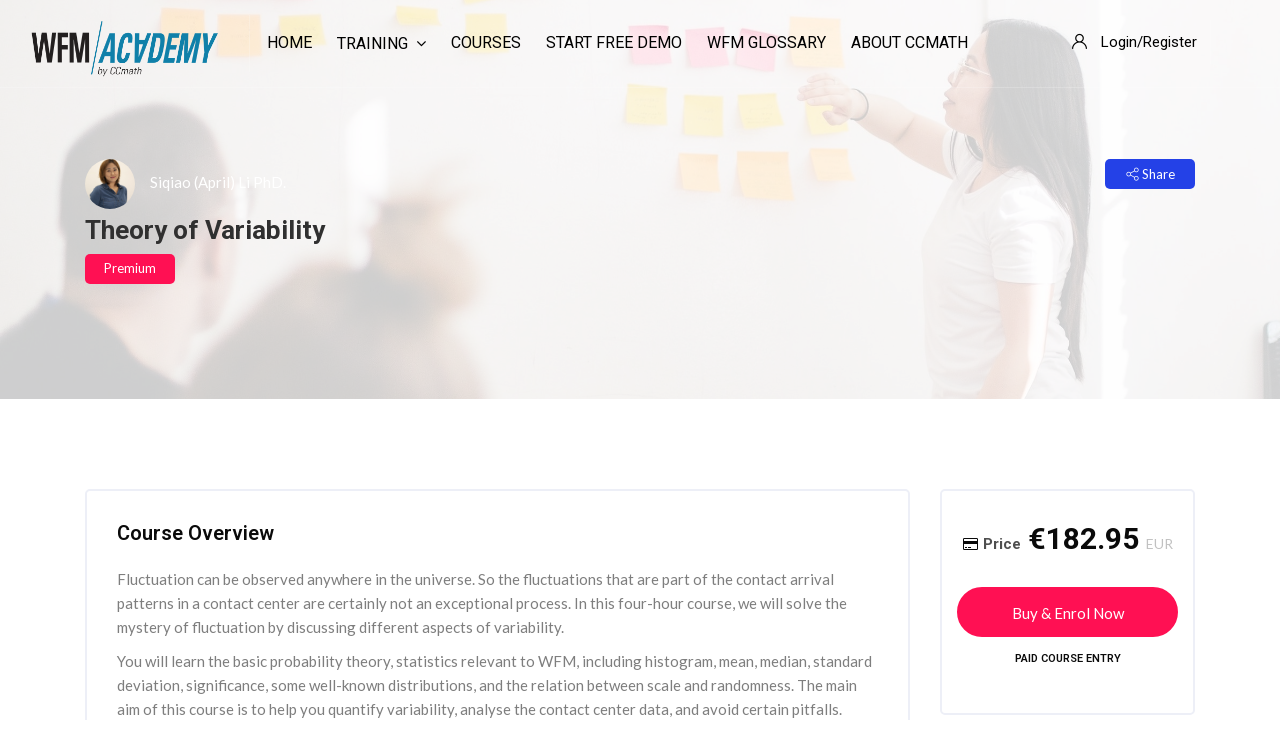

--- FILE ---
content_type: text/html; charset=utf-8
request_url: https://wfmacademy.ccmath.com/mod/page/view.php?id=848&forceview=1
body_size: 12097
content:
<!DOCTYPE html>

<html  dir="ltr" lang="en" xml:lang="en">
<head>
    <title>Forecasting-EN: Enroll into this course | WFM-Academy</title>
    <link rel="shortcut icon" href="https://wfmacademy.ccmath.com/pluginfile.php/1/theme_edumy/favicon/1767361781/admin-ajax.png" />
    <meta http-equiv="Content-Type" content="text/html; charset=utf-8" />
<meta name="keywords" content="WFM training elearning CCmath WFMacademy forecasting capacity intraday" />
<link rel="stylesheet" type="text/css" href="https://wfmacademy.ccmath.com/theme/yui_combo.php?rollup/3.17.2/yui-moodlesimple-min.css" /><script id="firstthemesheet" type="text/css">/** Required in order to fix style inclusion problems in IE with YUI **/</script><link rel="stylesheet" type="text/css" href="https://wfmacademy.ccmath.com/theme/styles.php/edumy/1767361781_1/all" />
<script>
//<![CDATA[
var M = {}; M.yui = {};
M.pageloadstarttime = new Date();
M.cfg = {"wwwroot":"https:\/\/wfmacademy.ccmath.com","homeurl":{},"sesskey":"8UEn62rtJ7","sessiontimeout":"7200","sessiontimeoutwarning":1200,"themerev":"1767361781","slasharguments":1,"theme":"edumy","iconsystemmodule":"core\/icon_system_fontawesome","jsrev":"1739955648","admin":"admin","svgicons":true,"usertimezone":"Europe\/Amsterdam","language":"en","courseId":42,"courseContextId":1386,"contextid":2518,"contextInstanceId":848,"langrev":1765380715,"templaterev":"1739955648"};var yui1ConfigFn = function(me) {if(/-skin|reset|fonts|grids|base/.test(me.name)){me.type='css';me.path=me.path.replace(/\.js/,'.css');me.path=me.path.replace(/\/yui2-skin/,'/assets/skins/sam/yui2-skin')}};
var yui2ConfigFn = function(me) {var parts=me.name.replace(/^moodle-/,'').split('-'),component=parts.shift(),module=parts[0],min='-min';if(/-(skin|core)$/.test(me.name)){parts.pop();me.type='css';min=''}
if(module){var filename=parts.join('-');me.path=component+'/'+module+'/'+filename+min+'.'+me.type}else{me.path=component+'/'+component+'.'+me.type}};
YUI_config = {"debug":false,"base":"https:\/\/wfmacademy.ccmath.com\/lib\/yuilib\/3.17.2\/","comboBase":"https:\/\/wfmacademy.ccmath.com\/theme\/yui_combo.php?","combine":true,"filter":null,"insertBefore":"firstthemesheet","groups":{"yui2":{"base":"https:\/\/wfmacademy.ccmath.com\/lib\/yuilib\/2in3\/2.9.0\/build\/","comboBase":"https:\/\/wfmacademy.ccmath.com\/theme\/yui_combo.php?","combine":true,"ext":false,"root":"2in3\/2.9.0\/build\/","patterns":{"yui2-":{"group":"yui2","configFn":yui1ConfigFn}}},"moodle":{"name":"moodle","base":"https:\/\/wfmacademy.ccmath.com\/theme\/yui_combo.php?m\/1739955648\/","combine":true,"comboBase":"https:\/\/wfmacademy.ccmath.com\/theme\/yui_combo.php?","ext":false,"root":"m\/1739955648\/","patterns":{"moodle-":{"group":"moodle","configFn":yui2ConfigFn}},"filter":null,"modules":{"moodle-core-popuphelp":{"requires":["moodle-core-tooltip"]},"moodle-core-lockscroll":{"requires":["plugin","base-build"]},"moodle-core-blocks":{"requires":["base","node","io","dom","dd","dd-scroll","moodle-core-dragdrop","moodle-core-notification"]},"moodle-core-dragdrop":{"requires":["base","node","io","dom","dd","event-key","event-focus","moodle-core-notification"]},"moodle-core-maintenancemodetimer":{"requires":["base","node"]},"moodle-core-notification":{"requires":["moodle-core-notification-dialogue","moodle-core-notification-alert","moodle-core-notification-confirm","moodle-core-notification-exception","moodle-core-notification-ajaxexception"]},"moodle-core-notification-dialogue":{"requires":["base","node","panel","escape","event-key","dd-plugin","moodle-core-widget-focusafterclose","moodle-core-lockscroll"]},"moodle-core-notification-alert":{"requires":["moodle-core-notification-dialogue"]},"moodle-core-notification-confirm":{"requires":["moodle-core-notification-dialogue"]},"moodle-core-notification-exception":{"requires":["moodle-core-notification-dialogue"]},"moodle-core-notification-ajaxexception":{"requires":["moodle-core-notification-dialogue"]},"moodle-core-chooserdialogue":{"requires":["base","panel","moodle-core-notification"]},"moodle-core-handlebars":{"condition":{"trigger":"handlebars","when":"after"}},"moodle-core-languninstallconfirm":{"requires":["base","node","moodle-core-notification-confirm","moodle-core-notification-alert"]},"moodle-core-tooltip":{"requires":["base","node","io-base","moodle-core-notification-dialogue","json-parse","widget-position","widget-position-align","event-outside","cache-base"]},"moodle-core-actionmenu":{"requires":["base","event","node-event-simulate"]},"moodle-core-formchangechecker":{"requires":["base","event-focus","moodle-core-event"]},"moodle-core-event":{"requires":["event-custom"]},"moodle-core_availability-form":{"requires":["base","node","event","event-delegate","panel","moodle-core-notification-dialogue","json"]},"moodle-backup-confirmcancel":{"requires":["node","node-event-simulate","moodle-core-notification-confirm"]},"moodle-backup-backupselectall":{"requires":["node","event","node-event-simulate","anim"]},"moodle-course-dragdrop":{"requires":["base","node","io","dom","dd","dd-scroll","moodle-core-dragdrop","moodle-core-notification","moodle-course-coursebase","moodle-course-util"]},"moodle-course-util":{"requires":["node"],"use":["moodle-course-util-base"],"submodules":{"moodle-course-util-base":{},"moodle-course-util-section":{"requires":["node","moodle-course-util-base"]},"moodle-course-util-cm":{"requires":["node","moodle-course-util-base"]}}},"moodle-course-management":{"requires":["base","node","io-base","moodle-core-notification-exception","json-parse","dd-constrain","dd-proxy","dd-drop","dd-delegate","node-event-delegate"]},"moodle-course-categoryexpander":{"requires":["node","event-key"]},"moodle-form-dateselector":{"requires":["base","node","overlay","calendar"]},"moodle-form-shortforms":{"requires":["node","base","selector-css3","moodle-core-event"]},"moodle-form-passwordunmask":{"requires":[]},"moodle-question-preview":{"requires":["base","dom","event-delegate","event-key","core_question_engine"]},"moodle-question-searchform":{"requires":["base","node"]},"moodle-question-chooser":{"requires":["moodle-core-chooserdialogue"]},"moodle-availability_completion-form":{"requires":["base","node","event","moodle-core_availability-form"]},"moodle-availability_learningtime-form":{"requires":["base","node","event","moodle-core_availability-form"]},"moodle-availability_date-form":{"requires":["base","node","event","io","moodle-core_availability-form"]},"moodle-availability_grade-form":{"requires":["base","node","event","moodle-core_availability-form"]},"moodle-availability_group-form":{"requires":["base","node","event","moodle-core_availability-form"]},"moodle-availability_grouping-form":{"requires":["base","node","event","moodle-core_availability-form"]},"moodle-availability_language-form":{"requires":["base","node","event","node-event-simulate","moodle-core_availability-form"]},"moodle-availability_paypal-form":{"requires":["base","node","event","moodle-core_availability-form"]},"moodle-availability_profile-form":{"requires":["base","node","event","moodle-core_availability-form"]},"moodle-mod_assign-history":{"requires":["node","transition"]},"moodle-mod_customcert-rearrange":{"requires":["dd-delegate","dd-drag"]},"moodle-mod_quiz-dragdrop":{"requires":["base","node","io","dom","dd","dd-scroll","moodle-core-dragdrop","moodle-core-notification","moodle-mod_quiz-quizbase","moodle-mod_quiz-util-base","moodle-mod_quiz-util-page","moodle-mod_quiz-util-slot","moodle-course-util"]},"moodle-mod_quiz-autosave":{"requires":["base","node","event","event-valuechange","node-event-delegate","io-form"]},"moodle-mod_quiz-quizbase":{"requires":["base","node"]},"moodle-mod_quiz-modform":{"requires":["base","node","event"]},"moodle-mod_quiz-util":{"requires":["node","moodle-core-actionmenu"],"use":["moodle-mod_quiz-util-base"],"submodules":{"moodle-mod_quiz-util-base":{},"moodle-mod_quiz-util-slot":{"requires":["node","moodle-mod_quiz-util-base"]},"moodle-mod_quiz-util-page":{"requires":["node","moodle-mod_quiz-util-base"]}}},"moodle-mod_quiz-toolboxes":{"requires":["base","node","event","event-key","io","moodle-mod_quiz-quizbase","moodle-mod_quiz-util-slot","moodle-core-notification-ajaxexception"]},"moodle-mod_quiz-questionchooser":{"requires":["moodle-core-chooserdialogue","moodle-mod_quiz-util","querystring-parse"]},"moodle-enrol_coursepayment-rearrange":{"requires":["dd-delegate","dd-drag"]},"moodle-message_airnotifier-toolboxes":{"requires":["base","node","io"]},"moodle-filter_glossary-autolinker":{"requires":["base","node","io-base","json-parse","event-delegate","overlay","moodle-core-event","moodle-core-notification-alert","moodle-core-notification-exception","moodle-core-notification-ajaxexception"]},"moodle-filter_mathjaxloader-loader":{"requires":["moodle-core-event"]},"moodle-editor_atto-rangy":{"requires":[]},"moodle-editor_atto-editor":{"requires":["node","transition","io","overlay","escape","event","event-simulate","event-custom","node-event-html5","node-event-simulate","yui-throttle","moodle-core-notification-dialogue","moodle-core-notification-confirm","moodle-editor_atto-rangy","handlebars","timers","querystring-stringify"]},"moodle-editor_atto-plugin":{"requires":["node","base","escape","event","event-outside","handlebars","event-custom","timers","moodle-editor_atto-menu"]},"moodle-editor_atto-menu":{"requires":["moodle-core-notification-dialogue","node","event","event-custom"]},"moodle-report_eventlist-eventfilter":{"requires":["base","event","node","node-event-delegate","datatable","autocomplete","autocomplete-filters"]},"moodle-report_loglive-fetchlogs":{"requires":["base","event","node","io","node-event-delegate"]},"moodle-gradereport_history-userselector":{"requires":["escape","event-delegate","event-key","handlebars","io-base","json-parse","moodle-core-notification-dialogue"]},"moodle-qbank_editquestion-chooser":{"requires":["moodle-core-chooserdialogue"]},"moodle-tool_capability-search":{"requires":["base","node"]},"moodle-tool_lp-dragdrop-reorder":{"requires":["moodle-core-dragdrop"]},"moodle-tool_monitor-dropdown":{"requires":["base","event","node"]},"moodle-assignfeedback_editpdf-editor":{"requires":["base","event","node","io","graphics","json","event-move","event-resize","transition","querystring-stringify-simple","moodle-core-notification-dialog","moodle-core-notification-alert","moodle-core-notification-warning","moodle-core-notification-exception","moodle-core-notification-ajaxexception"]},"moodle-atto_accessibilitychecker-button":{"requires":["color-base","moodle-editor_atto-plugin"]},"moodle-atto_accessibilityhelper-button":{"requires":["moodle-editor_atto-plugin"]},"moodle-atto_align-button":{"requires":["moodle-editor_atto-plugin"]},"moodle-atto_bold-button":{"requires":["moodle-editor_atto-plugin"]},"moodle-atto_charmap-button":{"requires":["moodle-editor_atto-plugin"]},"moodle-atto_clear-button":{"requires":["moodle-editor_atto-plugin"]},"moodle-atto_collapse-button":{"requires":["moodle-editor_atto-plugin"]},"moodle-atto_emojipicker-button":{"requires":["moodle-editor_atto-plugin"]},"moodle-atto_emoticon-button":{"requires":["moodle-editor_atto-plugin"]},"moodle-atto_equation-button":{"requires":["moodle-editor_atto-plugin","moodle-core-event","io","event-valuechange","tabview","array-extras"]},"moodle-atto_h5p-button":{"requires":["moodle-editor_atto-plugin"]},"moodle-atto_html-codemirror":{"requires":["moodle-atto_html-codemirror-skin"]},"moodle-atto_html-button":{"requires":["promise","moodle-editor_atto-plugin","moodle-atto_html-beautify","moodle-atto_html-codemirror","event-valuechange"]},"moodle-atto_html-beautify":{},"moodle-atto_image-button":{"requires":["moodle-editor_atto-plugin"]},"moodle-atto_indent-button":{"requires":["moodle-editor_atto-plugin"]},"moodle-atto_italic-button":{"requires":["moodle-editor_atto-plugin"]},"moodle-atto_link-button":{"requires":["moodle-editor_atto-plugin"]},"moodle-atto_managefiles-button":{"requires":["moodle-editor_atto-plugin"]},"moodle-atto_managefiles-usedfiles":{"requires":["node","escape"]},"moodle-atto_media-button":{"requires":["moodle-editor_atto-plugin","moodle-form-shortforms"]},"moodle-atto_noautolink-button":{"requires":["moodle-editor_atto-plugin"]},"moodle-atto_orderedlist-button":{"requires":["moodle-editor_atto-plugin"]},"moodle-atto_recordrtc-button":{"requires":["moodle-editor_atto-plugin","moodle-atto_recordrtc-recording"]},"moodle-atto_recordrtc-recording":{"requires":["moodle-atto_recordrtc-button"]},"moodle-atto_rtl-button":{"requires":["moodle-editor_atto-plugin"]},"moodle-atto_strike-button":{"requires":["moodle-editor_atto-plugin"]},"moodle-atto_subscript-button":{"requires":["moodle-editor_atto-plugin"]},"moodle-atto_superscript-button":{"requires":["moodle-editor_atto-plugin"]},"moodle-atto_table-button":{"requires":["moodle-editor_atto-plugin","moodle-editor_atto-menu","event","event-valuechange"]},"moodle-atto_title-button":{"requires":["moodle-editor_atto-plugin"]},"moodle-atto_underline-button":{"requires":["moodle-editor_atto-plugin"]},"moodle-atto_undo-button":{"requires":["moodle-editor_atto-plugin"]},"moodle-atto_unorderedlist-button":{"requires":["moodle-editor_atto-plugin"]}}},"gallery":{"name":"gallery","base":"https:\/\/wfmacademy.ccmath.com\/lib\/yuilib\/gallery\/","combine":true,"comboBase":"https:\/\/wfmacademy.ccmath.com\/theme\/yui_combo.php?","ext":false,"root":"gallery\/1739955648\/","patterns":{"gallery-":{"group":"gallery"}}}},"modules":{"core_filepicker":{"name":"core_filepicker","fullpath":"https:\/\/wfmacademy.ccmath.com\/lib\/javascript.php\/1739955648\/repository\/filepicker.js","requires":["base","node","node-event-simulate","json","async-queue","io-base","io-upload-iframe","io-form","yui2-treeview","panel","cookie","datatable","datatable-sort","resize-plugin","dd-plugin","escape","moodle-core_filepicker","moodle-core-notification-dialogue"]},"core_comment":{"name":"core_comment","fullpath":"https:\/\/wfmacademy.ccmath.com\/lib\/javascript.php\/1739955648\/comment\/comment.js","requires":["base","io-base","node","json","yui2-animation","overlay","escape"]},"mathjax":{"name":"mathjax","fullpath":"https:\/\/cdn.jsdelivr.net\/npm\/mathjax@2.7.9\/MathJax.js?delayStartupUntil=configured"}}};
M.yui.loader = {modules: {}};

//]]>
</script>

<!-- Google Tag Manager -->
<script>(function(w,d,s,l,i){w[l]=w[l]||[];w[l].push({'gtm.start':
new Date().getTime(),event:'gtm.js'});var f=d.getElementsByTagName(s)[0],
j=d.createElement(s),dl=l!='dataLayer'?'&l='+l:'';j.async=true;j.src=
'https://www.googletagmanager.com/gtm.js?id='+i+dl;f.parentNode.insertBefore(j,f);
})(window,document,'script','dataLayer','GTM-KN89MPM');</script>
<!-- End Google Tag Manager -->

<meta name="google-site-verification" content="XX1Y4sbfqnbHUIl2Jn-FEP8im9EjZH4-qX89mJXjy6c" />

    <meta name="viewport" content="width=device-width, initial-scale=1.0">
    <style>.home-text .text-thm {
color: #192675 !important;
}
.scrollToHome {
background-color: #192675 !important;
}

.home-five .home-text a.btn {
    border: 2px solid #192675;
    color: #192675 !important;
}

.flex-container {
  display: flex;
  flex-wrap: nowrap;
  width: 100%;
  align-items: flex-start;
}
.image-container {
  width: 20%;
}
.text-container {
  width: 80%;
  padding-right: 10px; 
}
.image {
width: 80%;
height: auto;
display: block;
margin: auto;
}
.text-container>p {
margin: 0;
padding-bottom: 10px;
}

.courses_list_content .top_courses.list:hover .details .tc_content h5 {
color: #000!important;
}
.ccn-identify-course-intro ul.cs_instrct_list li > a.color-white {
    color: #7e7e7e!important;
}
.cart_btnss:hover {
border-color: #ff1053!important;
color: #ff1053!important;
}
.cart_btnss {
border-color: #ff1053!important;
}

h3.color-white {
color: #303030!important;
}

.inner_page_breadcrumb .breadcrumb_title {
    color: #000!important;
    font-size: 35px;
    margin-bottom: 0;
    text-transform: capitalize;
}
.sign_up_btn .btn {
    -webkit-box-shadow: none;
    box-shadow: none;
    font-family: "Roboto",sans-serif;
    border-radius: 4px;
    color: #000!important;
    height: auto;
    -webkit-transition: all .3s ease 0s;
    -moz-transition: all .3s ease 0s;
    -o-transition: all .3s ease 0s;
    transition: all .3s ease 0s;
}
header.header-nav.menu_style_home_seven .sign_up_btn .btn:hover, .sign_up_btn .btn:hover {
    color: #192675!important;
}

header.header-nav.menu_style_home_one .ace-responsive-menu li a {
    color: #000!important;
}
header.header-nav.menu_style_home_one .ace-responsive-menu li a:hover {
    color: #192675!important;

header.header-nav.menu_style_home_one.dashbord_pages.stricky-fixed a.navbar_brand span, header.header-nav.menu_style_home_one.dashbord_pages.stricky-fixed li a {
    color: #000!important;
}


</style>
</head>

<body  id="page-mod-page-view" class="format-topics limitedwidth  path-mod path-mod-page chrome dir-ltr lang-en yui-skin-sam yui3-skin-sam wfmacademy-ccmath-com pagelayout-incourse course-42 context-2518 cmid-848 cm-type-page category-21 ccn_no_hero ccn_header_style_1 ccn_footer_style_2 ccn_blog_style_1 ccn_course_list_style_2 ccn_breadcrumb_style_2 role-standard ccn-not-front ccn_header_applies-all  ccn_dashboard_header_sticky  ccn_dashboard_header_gradient   ccn_course_single_v3     ccnUG ccn_context_frontend">
    <div class="preloader
      
       ccn_preloader_ready 
      
      
      
      
    "></div>
  <div class="wrapper" id="page-content">
      <header class="ccnHeader1 header-nav menu_style_home_one navbar-scrolltofixed stricky main-menu">
        <div class="container-fluid">
          <!-- Ace Responsive Menu -->
          <nav class="ccn_nav_group">
            <!-- Menu Toggle btn-->
            <div class="menu-toggle">
              <img class="nav_logo_img img-fluid" src="https://wfmacademy.ccmath.com/pluginfile.php/1/theme_edumy/headerlogo1/1767361781/Logo%20dark%20%281%29" alt="WFM-Academy">
              <button type="button" id="menu-btn">
                <span class="icon-bar"></span>
                <span class="icon-bar"></span>
                <span class="icon-bar"></span>
              </button>
            </div>
              <a href="https://wfmacademy.ccmath.com" class="navbar_brand float-left dn-smd">
                <img class="logo1 img-fluid" src="https://wfmacademy.ccmath.com/pluginfile.php/1/theme_edumy/headerlogo1/1767361781/Logo%20dark%20%281%29" alt="WFM-Academy"  style="width:200px;max-width:none!important;height:68px;max-height:none!important;" >
                <img class="logo2 img-fluid" src="https://wfmacademy.ccmath.com/pluginfile.php/1/theme_edumy/headerlogo2/1767361781/Logo%20dark" alt="WFM-Academy"  style="width:200px;max-width:none!important;height:68px;max-height:none!important;" >
                
              </a>
      
      
      
      
      
            <nav class="navbar navbar-expand" aria-label="Site navigation">
                <div class="primary-navigation">
                  <nav class="moremenu navigation">
                      <ul id="moremenu-6976105566a3f-navbar-nav" role="menubar" class="ace-responsive-menu nav more-nav navbar-nav">
                                  <li data-key="home" class="nav-item" role="none" data-forceintomoremenu="false">
                                              <a role="menuitem" class="nav-link  "
                                                  href="https://wfmacademy.ccmath.com/"
                                                  
                                                  tabindex="-1"
                                              >
                                                  Home
                                              </a>
                                  </li>
                                  <li class="-dropdown nav-item" role="none" data-forceintomoremenu="false">
                                      <a class="-dropdown-toggle nav-link  " id="drop-down-69761055668e2" role="menuitem" data-toggle="dropdown"
                                          aria-haspopup="true" aria-expanded="false" href="#" aria-controls="drop-down-menu-69761055668e2"
                                          
                                          tabindex="-1"
                                      >
                                          Training
                                      </a>
                                      <ul class="sub-menu -dropdown-menu" role="menu" id="drop-down-menu-69761055668e2" -aria-labelledby="drop-down-69761055668e2">
                                          <li>
                                                      <a class="-dropdown-item" role="menuitem" href="https://wfmacademy.ccmath.com/course/view.php?id=42"  tabindex="-1">The Forecasting Training</a>
                                            </li>
                                          <li>
                                                      <a class="-dropdown-item" role="menuitem" href="https://wfmacademy.ccmath.com/course/view.php?id=61"  tabindex="-1">The Capacity Training</a>
                                            </li>
                                          <li>
                                                      <a class="-dropdown-item" role="menuitem" href="https://wfmacademy.ccmath.com/course/view.php?id=60"  tabindex="-1">The Intra-Day Training</a>
                                            </li>
                                      </ul>
                                  </li>
                                  <li data-key="" class="nav-item" role="none" data-forceintomoremenu="false">
                                              <a role="menuitem" class="nav-link  "
                                                  href="https://wfmacademy.ccmath.com/course/index.php?categoryid=5"
                                                  
                                                  tabindex="-1"
                                              >
                                                  Courses
                                              </a>
                                  </li>
                                  <li data-key="" class="nav-item" role="none" data-forceintomoremenu="false">
                                              <a role="menuitem" class="nav-link  "
                                                  href="https://wfmacademy.ccmath.com/course/index.php?categoryid=26"
                                                  
                                                  tabindex="-1"
                                              >
                                                  Start Free Demo
                                              </a>
                                  </li>
                                  <li data-key="" class="nav-item" role="none" data-forceintomoremenu="false">
                                              <a role="menuitem" class="nav-link  "
                                                  href="https://wfmacademy.ccmath.com/mod/glossary/view.php?g=1"
                                                  
                                                  tabindex="-1"
                                              >
                                                  WFM Glossary
                                              </a>
                                  </li>
                                  <li data-key="" class="nav-item" role="none" data-forceintomoremenu="false">
                                              <a role="menuitem" class="nav-link  "
                                                  href="https://wfmacademy.ccmath.com/mod/page/view.php?id=896"
                                                  
                                                  tabindex="-1"
                                              >
                                                  About CCmath
                                              </a>
                                  </li>
                          <li role="none" class="nav-item -dropdown dropdownmoremenu d-none" data-region="morebutton">
                              <a class="ccn-nav-item _dropdown-toggle nav-link " href="#" id="moremenu-dropdown-6976105566a3f" role="menuitem" --rm-data-toggle="dropdown" --rm-aria-haspopup="true" --rm-aria-expanded="false" --rm-tabindex="-1">
                                  More
                              </a>
                              <ul class="sub-menu" data-region="moredropdown" aria-labelledby="moremenu-dropdown-6976105566a3f" role="menu">
                              </ul>
                              <!--<ul class="dropdown-menu dropdown-menu-left" data-region="moredropdown" aria-labelledby="moremenu-dropdown-6976105566a3f" role="menu">
                              </ul>-->
                          </li>
                          <!--<li role="none" class="nav-item dropdown dropdownmoremenu d-none ccn-activate-more-dropdown" data-region="morebutton">
                              <a class="btn dropdown-toggle nav-link " href="#" id="moremenu-dropdown-6976105566a3f" role="menuitem" data-toggle="dropdown" aria-haspopup="true" aria-expanded="false" tabindex="-1">
                                  More
                              </a>
                              <ul class="dropdown-menu dropdown-menu-left" data-region="moredropdown" aria-labelledby="moremenu-dropdown-6976105566a3f" role="menu">
                              </ul>
                          </li>-->
                      </ul>
                  </nav>
                </div>
              <ul class="navbar-nav d-none d-md-flex my-1 px-1">
                <!-- page_heading_menu -->
                
              </ul>
            </nav>
      
      
      
      
      
      
            <ul id="respMenu" class="" data-menu-style="horizontal">
            </ul>
            <ul class="sign_up_btn pull-right dn-smd mt20">
                <li class="list-inline-item list_s">
                  <a href="#" class="btn flaticon-user" data-toggle="modal" data-target="#exampleModalCenter"> <span class="dn-lg">Login/Register</span></a>
                </li>
            </ul><!-- Button trigger modal -->
          </nav>
        </div>
      </header>
      <div id="page" class="stylehome1 h0">
        <div class="mobile-menu">
          <div class="header stylehome1">
              <div class="main_logo_home2">
                <a class="mobileBrand" href="https://wfmacademy.ccmath.com">
                      <img class="nav_logo_img img-fluid float-left mt20" src="https://wfmacademy.ccmath.com/pluginfile.php/1/theme_edumy/headerlogo_mobile/1767361781/Logo%20mobile" alt="WFM-Academy"  style="width:200px;max-width:none!important;height:68px;max-height:none!important;" >
                  
                </a>
              </div>
            <ul class="menu_bar_home2">
              <li class="list-inline-item ccn_mob_menu_trigger  ccn_mob_menu_trigger_standalone "><a href="#menu"><span></span></a></li>
            </ul>
          </div>
        </div><!-- /.mobile-menu -->
        <nav id="menu" class="stylehome1">
          <ul>
            <li><a class="ccn-menu-item" href="https://wfmacademy.ccmath.com/course/index.php?categoryid=21">Training</a><ul><li class=""><a class="ccn-menu-item" href="https://wfmacademy.ccmath.com/course/view.php?id=42">The Forecasting Training</a></li><li class=""><a class="ccn-menu-item" href="https://wfmacademy.ccmath.com/course/view.php?id=61">The Capacity Training</a></li><li class=""><a class="ccn-menu-item" href="https://wfmacademy.ccmath.com/course/view.php?id=60">The Intra-Day Training</a></li></ul></li><li class=""><a class="ccn-menu-item" href="https://wfmacademy.ccmath.com/course/index.php?categoryid=5">Courses</a></li><li class=""><a class="ccn-menu-item" href="https://wfmacademy.ccmath.com/course/index.php?categoryid=26">Start Free Demo</a></li><li class=""><a class="ccn-menu-item" href="https://wfmacademy.ccmath.com/mod/glossary/view.php?g=1">WFM Glossary</a></li><li class=""><a class="ccn-menu-item" href="https://wfmacademy.ccmath.com/mod/page/view.php?id=896">About CCmath</a></li>
              <li><a href="https://wfmacademy.ccmath.com/login/index.php"><span class="ccn-flaticon-user"></span> Login</a></li>
               <li><a href="https://wfmacademy.ccmath.com/login/signup.php"><span class="ccn-flaticon-login"></span> Sign up!</a></li>
              <li class="ccn_mob_menu_iconed"><a href="tel:+31(0)20 26 12 523"><i class="flaticon-phone-call"></i> +31(0)20 26 12 523</a></li>
              <li class="ccn_mob_menu_iconed"><a href="mailto:support@ccmath.com"><i class="flaticon-paper-plane"></i> support@ccmath.com</a></li>
              <li class="ccn_mob_menu_iconed"><a href="https://wfmacademy.ccmath.com/login/index.php?" class=""><i class="flaticon-megaphone"></i> Try our free demo!</a></li>
          </ul>
        </nav>
      </div>
<div class="sign_up_modal modal fade" id="exampleModalCenter" tabindex="-1" role="dialog" aria-hidden="true">
  <div class="modal-dialog modal-dialog-centered" role="document">
    <div class="modal-content">
      <div class="modal-header">
        <button type="button" class="close" data-dismiss="modal" aria-label="Close"><span aria-hidden="true">&times;</span></button>
      </div>
      <div class="tab-content" id="myTabContent">
        <div class="tab-pane fade show active" id="home" role="tabpanel" aria-labelledby="home">
          <div class="login_form">
            <div class="heading">
              <h3 class="text-center">Login to your account</h3>
                <p class="text-center">Don't have an account? <a class="text-thm" href="https://wfmacademy.ccmath.com/login/signup.php">Sign up!</a></p>
            </div>
            
<form class="loginform" id="login" method="post" action="https://wfmacademy.ccmath.com/login/index.php"><div class="form-group"><input type="text" name="username" placeholder="Username" id="login_username"  class="form-control" value="" autocomplete="username"/></div><div class="form-group"><input type="password" name="password" id="login_password" placeholder="Password"  class="form-control" value="" autocomplete="current-password"/></div>
      <div class="form-group custom-control custom-checkbox">
        <input type="checkbox" class="custom-control-input" name="rememberusername" id="rememberusername">
        <label class="custom-control-label" for="rememberusername">Remember username</label>
        <a class="tdu btn-fpswd float-right" href="https://wfmacademy.ccmath.com/login/forgot_password.php">Lost password?</a>
      </div><button type="submit" class="btn btn-log btn-block btn-thm2">Log in</button><input type="hidden" name="logintoken" value="Dn3NLBQaoK0bRwSrQI1RldKAMROHSsmp" /></form>

          </div>
        </div>
      </div>
    </div>
  </div>
</div>
<div class="search_overlay" id="ccnSearchOverlayWrap">
  <div class="mk-fullscreen-search-overlay" id="mk-search-overlay">
    <a href="#" class="mk-fullscreen-close" id="mk-fullscreen-close-button"><i class="fa fa-times"></i></a>
    <div id="mk-fullscreen-search-wrapper">
      <div id="ccn_mk-fullscreen-search-wrapper">
        Global searching is not enabled.<form class="ccn-mk-fullscreen-searchform" action="https://wfmacademy.ccmath.com/search/index.php"><fieldset><input id="searchform_search" name="q" class="ccn-mk-fullscreen-search-input" placeholder="Search courses..." type="text" size="15" /><input type="hidden" name="context" value="2518" /><i class="flaticon-magnifying-glass fullscreen-search-icon"><input value="" type="submit" id="searchform_button"></i></fieldset></form>
      </div>
    </div>
  </div>
</div>
  <section class="inner_page_breadcrumb ccn_breadcrumb_s  ccn-clip-l  ccn-caps-capitalize  ccn-breadcrumb-title-v  ccn-breadcrumb-trail-h ">
    <div class="container">
      <div class="breadcrumb_content">
        <div class="row">
            <div class="col-xl-12">
              <h4 class="breadcrumb_title">The Forecasting Training</h4>
            </div>
        </div>
      </div>
    </div>
  </section>
    <div id="ccn-page-wrapper">
      <div id="ccnSettingsMenuContainer">
        <div id="ccnSettingsMenuInner">
        </div>
      </div>
      <div>
    <a class="sr-only sr-only-focusable" href="#maincontent">Skip to main content</a>
</div><script src="https://wfmacademy.ccmath.com/lib/javascript.php/1739955648/lib/polyfills/polyfill.js"></script>
<script src="https://wfmacademy.ccmath.com/theme/yui_combo.php?rollup/3.17.2/yui-moodlesimple-min.js"></script><script src="https://wfmacademy.ccmath.com/theme/jquery.php/core/jquery-3.6.1.min.js"></script>
<script src="https://wfmacademy.ccmath.com/lib/javascript.php/1739955648/lib/javascript-static.js"></script>
<script src="https://wfmacademy.ccmath.com/theme/javascript.php/edumy/1767361781/head"></script>
<script>
//<![CDATA[
document.body.className += ' jsenabled';
//]]>
</script>


<!-- Google Tag Manager (noscript) -->
<noscript><iframe src="https://www.googletagmanager.com/ns.html?id=GTM-KN89MPM"
height="0" width="0" style="display:none;visibility:hidden"></iframe></noscript>
<!-- End Google Tag Manager (noscript) -->

<script id="mcjs">!function(c,h,i,m,p){m=c.createElement(h),p=c.getElementsByTagName(h)[0],m.async=1,m.src=i,p.parentNode.insertBefore(m,p)}(document,"script","https://chimpstatic.com/mcjs-connected/js/users/60f8773924dbb1a256037effc/1f4e944cb99a57dd49a57a310.js");</script>

      <div>
        <div class="container ccn_breadcrumb_widgets clearfix">



    <div class="page-context-header"><div class="page-header-image mr-2"><div class="content activityiconcontainer modicon_page"><img class="icon activityicon" alt="" aria-hidden="true" src="https://wfmacademy.ccmath.com/theme/image.php/edumy/page/1767361781/monologo" /></div></div><div class="page-header-headings"><div class="text-muted text-uppercase small line-height-3">Page</div><h1 class="h2 ccnMdlHeading">Enroll into this course</h1></div></div>
  <!--<div class="d-inline-flex align-items-center">-->
  <div class="d-flex align-items-center">
  </div>

</div>


        
        <aside id="block-region-fullwidth-top" class="block-region" data-blockregion="fullwidth-top" data-droptarget="1"></aside>
        <div id="ccn-main-region">
          <div class="container">
            <div class="row">
              <div class="
                 col-md-12 col-lg-12 col-xl-12 
                
                
                
              ">
                <div id="region-main"  aria-label="Content">
                    <aside id="block-region-above-content" class="block-region" data-blockregion="above-content" data-droptarget="1"></aside>
                  <div id="ccn-main">
                    <span class="notifications" id="user-notifications"></span>
                        <span id="maincontent"></span>
                        <div class="activity-header" data-for="page-activity-header">
                                <span class="sr-only">Completion requirements</span>
                                <div data-region="activity-information" data-activityname="Enroll into this course" class="activity-information">

            <div class="completion-info" data-region="completion-info">
                    <div class="automatic-completion-conditions" data-region ="completionrequirements" role="list" aria-label="Completion requirements for Enroll into this course">
                                <span class="badge badge-pill badge-light" role="listitem">
                                    <span class="font-weight-normal">View</span>
                                </span>
                    </div>
            </div>

</div>
</div>
                    <div class="box py-3 generalbox center clearfix"><div class="no-overflow"><script src="http://code.jquery.com/jquery-2.1.4.min.js"></script>

<script type="text/javascript">
$(document).ready(function() {
    $.ajax({
method: 'POST',
url: '/user/customscripts/nextenroll.php',
dataType: 'json',
//CHANGE THE COURSE HERE
data: { nextcourse: "Variability-en" }
//CHANGE THE COURSE HERE

}).done(function(data){
window.location.replace('https://wfmacademy.ccmath.com/course/view.php?id='+data.nextcourseid);
});
});
</script>

<p>If you don't get redirected, something went wrong. Please contact support</p></div></div><div class="modified">Last modified: Thursday, 31 August 2017, 9:37 AM</div>
                      <div class="mt-5 mb-5 activity-navigation">
  <div class="row">
    <div class="col-md-4">  <div class="float-left ui_kit_btn">
        <a href="https://wfmacademy.ccmath.com/mod/page/view.php?id=847&forceview=1" id="prev-activity-link" class="btn btn-link" >&#x25C0;&#xFE0E; Enroll into this course</a>

  </div>
</div>
    <div class="col-md-4">  <div class="mdl-align">
    <div class="urlselect">
    <form method="post" action="https://wfmacademy.ccmath.com/course/jumpto.php" class="form-inline" id="url_select_f69761055678d04">
        <input type="hidden" name="sesskey" value="8UEn62rtJ7">
            <label for="jump-to-activity" class="sr-only">
                Jump to...
            </label>
        <select  id="jump-to-activity" class="custom-select urlselect" name="jump"
                 >
                    <option value="" selected>Jump to...</option>
                    <option value="/mod/page/view.php?id=616&amp;forceview=1" >Enroll into this course</option>
                    <option value="/mod/page/view.php?id=847&amp;forceview=1" >Enroll into this course</option>
                    <option value="/mod/page/view.php?id=849&amp;forceview=1" >Enroll into this course</option>
                    <option value="/mod/page/view.php?id=850&amp;forceview=1" >Enroll into this course</option>
                    <option value="/mod/page/view.php?id=851&amp;forceview=1" >Enroll into this course</option>
                    <option value="/mod/page/view.php?id=852&amp;forceview=1" >Enroll into this course</option>
        </select>
            <noscript>
                <input type="submit" class="btn btn-secondary ml-1" value="Go">
            </noscript>
    </form>
</div>

  </div>
</div>
    <div class="col-md-4">  <div class="float-right ui_kit_btn">
        <a href="https://wfmacademy.ccmath.com/mod/page/view.php?id=849&forceview=1" id="next-activity-link" class="btn btn-link" >Enroll into this course &#x25B6;&#xFE0E;</a>

  </div>
</div>
</div>
</div>
                    
              </div>
                <aside id="block-region-below-content" class="block-region" data-blockregion="below-content" data-droptarget="1"></aside>
            </div>
          </div>
        </div>
      </div>
    </div>
    <aside id="block-region-fullwidth-bottom" class="block-region" data-blockregion="fullwidth-bottom" data-droptarget="1"></aside>
  </div>
  </div>
    <section class="footer_one  home3  ">
      <div class="container">
        <div class="row">
            <div class="col-sm-12 col-md-4 col-md-4 col-lg-4">
              <div class="footer_contact_widget  home3  ">
                <h4>All Trainings and Courses</h4>
                <a href="https://wfmacademy.ccmath.com/course/view.php?id=42">Forecasting Training</a><br>
<a href="https://wfmacademy.ccmath.com/course/view.php?id=61">Capacity Training</a><br>
<a href="https://wfmacademy.ccmath.com/course/view.php?id=60">Intra-Day Training</a><br>
<a href="https://wfmacademy.ccmath.com/course/view.php?id=13">Excel for WFM</a><br>
<a href="https://wfmacademy.ccmath.com/course/view.php?id=14">WFM Overview</a><br>
<a href="https://wfmacademy.ccmath.com/course/view.php?id=11">Theory of Variability</a><br>
<a href="https://wfmacademy.ccmath.com/course/view.php?id=12">Call Arrival Processes</a><br>
<a href="https://wfmacademy.ccmath.com/course/view.php?id=33">Single-Skill System</a><br>
<a href="https://wfmacademy.ccmath.com/course/view.php?id=43">Multi-Skills Systems</a><br>
<a href="https://wfmacademy.ccmath.com/course/view.php?id=47">Multi-Channels Systems</a><br>
<a href="https://wfmacademy.ccmath.com/course/view.php?id=22">Customer and Agent Behavior</a><br>
<a href="https://wfmacademy.ccmath.com/course/view.php?id=46">Forecasting Overview</a><br>
<a href="https://wfmacademy.ccmath.com/course/view.php?id=53">Forecasting Objectives</a><br>
<a href="https://wfmacademy.ccmath.com/course/view.php?id=55">Trend Models </a>
              </div>
            </div>
            <div class="col-sm-12 col-md-4 col-md-4 col-lg-4">
              <div class="footer_company_widget  home3  ">
                <h4>Support</h4>
                <p> If you have any questions about our products and services, please contact us via contact@ccmath.com or give us a call +31(0)20 26 12 523. <br>
We will try to get back to your question between Monday and Friday, from 09:00 - 18:00 CET.
 <br> <br>
This website is in development. If you find any bugs, please contact the developers. </p>


              </div>
            </div>
            <div class="col-sm-12 col-md-4 col-md-4 col-lg-4">
              <div class="footer_program_widget  home3  ">
                <h4>Company</h4>
                <p> 
WFM-Academy is a product of CCmath B.V. <br>
<br>
CCmath B.V. <br>
Rembrandtweg 665 <br>
1181 GV Amstelveen, Netherlands <br> <br>
KvK/CoC: 34231454 <br>
BTW/VAT nr: NL819065.286.B01 <br><br>


<a href="https://wfmacademy.ccmath.com/mod/page/view.php?id=910&forceview=1">General Terms and Conditions</a><br>
<a href="https://wfmacademy.ccmath.com/mod/page/view.php?id=909&forceview=1">Privacy Policy</a><br>
<a href="https://wfmacademy.ccmath.com/mod/page/view.php?id=908&forceview=1">Cookie Policy</a><br></p>
              </div>
            </div>
        </div>
      </div>
    </section>
    <section class="footer_middle_area p0  home3  ">
      <div class="container">
        <div class="row">
          <div class="col-sm-12 col-md-4 col-lg-3 col-xl-3 pb15 pt15">
            <div class="footer_social_widget mt15">
              <ul>
                  <li class="list-inline-item"><a  target="_blank"  href="https://www.youtube.com/channel/UC7gmWhNJBw-y5bi81a-y2kQ"><i class="fa fa-youtube-play"></i></a></li>
                  <li class="list-inline-item"><a  target="_blank"  href="https://www.linkedin.com/company/ccmath/"><i class="fa fa-linkedin"></i></a></li>
              </ul>
            </div>
          </div>
        </div>
      </div>
    </section>
      <section class="footer_bottom_area pt25 pb25  home3  ">
        <div class="container">
          <div class="row">
            <div class="col-lg-6 offset-lg-3">
              <div class="copyright-widget text-center">
                <p>© 2026 CCmath. All Rights Reserved.</p>
                <div class="tool_usertours-resettourcontainer"></div>
              </div>
            </div>
          </div>
        </div>
      </section>
  
  
    <a class="scrollToHome" href="#"><i class="flaticon-up-arrow-1"></i></a>
  
    <script src="//maps.googleapis.com/maps/api/js?key=AIzaSyCE35uXrvEjZu61siqr-9wQ0UeQVjv-FXQ"></script>
  
  
  <script>
//<![CDATA[
var require = {
    baseUrl : 'https://wfmacademy.ccmath.com/lib/requirejs.php/1739955648/',
    // We only support AMD modules with an explicit define() statement.
    enforceDefine: true,
    skipDataMain: true,
    waitSeconds : 0,

    paths: {
        jquery: 'https://wfmacademy.ccmath.com/lib/javascript.php/1739955648/lib/jquery/jquery-3.6.1.min',
        jqueryui: 'https://wfmacademy.ccmath.com/lib/javascript.php/1739955648/lib/jquery/ui-1.13.2/jquery-ui.min',
        jqueryprivate: 'https://wfmacademy.ccmath.com/lib/javascript.php/1739955648/lib/requirejs/jquery-private'
    },

    // Custom jquery config map.
    map: {
      // '*' means all modules will get 'jqueryprivate'
      // for their 'jquery' dependency.
      '*': { jquery: 'jqueryprivate' },
      // Stub module for 'process'. This is a workaround for a bug in MathJax (see MDL-60458).
      '*': { process: 'core/first' },

      // 'jquery-private' wants the real jQuery module
      // though. If this line was not here, there would
      // be an unresolvable cyclic dependency.
      jqueryprivate: { jquery: 'jquery' }
    }
};

//]]>
</script>
<script src="https://wfmacademy.ccmath.com/lib/javascript.php/1739955648/lib/requirejs/require.min.js"></script>
<script>
//<![CDATA[
M.util.js_pending("core/first");
require(['core/first'], function() {
require(['core/prefetch'])
;
require(["media_videojs/loader"], function(loader) {
    loader.setUp('en');
});;
M.util.js_pending('core_courseformat/local/content/activity_header'); require(['core_courseformat/local/content/activity_header'], function(amd) {amd.init(); M.util.js_complete('core_courseformat/local/content/activity_header');});;


require(['jquery', 'tool_policy/jquery-eu-cookie-law-popup', 'tool_policy/policyactions'], function($, Popup, ActionsMod) {
        // Initialise the guest popup.
        $(document).ready(function() {
            // Only show message if there is some policy related to guests.

            // Initialise the JS for the modal window which displays the policy versions.
            ActionsMod.init('[data-action="view-guest"]');
        });
});

;

    require(['core/moremenu'], function(moremenu) {
        moremenu(document.querySelector('#moremenu-6976105566a3f-navbar-nav'));
    });
;

        require(['jquery', 'core/custom_interaction_events'], function($, CustomEvents) {
            CustomEvents.define('#jump-to-activity', [CustomEvents.events.accessibleChange]);
            $('#jump-to-activity').on(CustomEvents.events.accessibleChange, function() {
                if ($(this).val()) {
                    $('#url_select_f69761055678d04').submit();
                }
            });
        });
    ;

  M.util.js_pending('theme_boost/loader');
  require(['theme_boost/loader'], function() {
  M.util.js_complete('theme_boost/loader');
  });
  M.util.js_pending('theme_boost/drawer');
  require(['theme_boost/drawer'], function(mod) {
  mod.init();
  M.util.js_complete('theme_boost/drawer');
  });
;
M.util.js_pending('core/notification'); require(['core/notification'], function(amd) {amd.init(2518, []); M.util.js_complete('core/notification');});;
M.util.js_pending('core/log'); require(['core/log'], function(amd) {amd.setConfig({"level":"warn"}); M.util.js_complete('core/log');});;
M.util.js_pending('core/page_global'); require(['core/page_global'], function(amd) {amd.init(); M.util.js_complete('core/page_global');});;
M.util.js_pending('core/utility'); require(['core/utility'], function(amd) {M.util.js_complete('core/utility');});
    M.util.js_complete("core/first");
});
//]]>
</script>
<script>
//<![CDATA[
M.str = {"moodle":{"lastmodified":"Last modified","name":"Name","error":"Error","info":"Information","yes":"Yes","no":"No","ok":"OK","cancel":"Cancel","confirm":"Confirm","areyousure":"Are you sure?","closebuttontitle":"Close","unknownerror":"Unknown error","file":"File","url":"URL","collapseall":"Collapse all","expandall":"Expand all"},"repository":{"type":"Type","size":"Size","invalidjson":"Invalid JSON string","nofilesattached":"No files attached","filepicker":"File picker","logout":"Logout","nofilesavailable":"No files available","norepositoriesavailable":"Sorry, none of your current repositories can return files in the required format.","fileexistsdialogheader":"File exists","fileexistsdialog_editor":"A file with that name has already been attached to the text you are editing.","fileexistsdialog_filemanager":"A file with that name has already been attached","renameto":"Rename to \"{$a}\"","referencesexist":"There are {$a} links to this file","select":"Select"},"admin":{"confirmdeletecomments":"You are about to delete comments, are you sure?","confirmation":"Confirmation"},"debug":{"debuginfo":"Debug info","line":"Line","stacktrace":"Stack trace"},"langconfig":{"labelsep":": "}};
//]]>
</script>
<script>
//<![CDATA[
(function() {Y.use("moodle-filter_glossary-autolinker",function() {M.filter_glossary.init_filter_autolinking({"courseid":0});
});
Y.use("moodle-filter_mathjaxloader-loader",function() {M.filter_mathjaxloader.configure({"mathjaxconfig":"MathJax.Hub.Config({\r\n    config: [\"Accessible.js\", \"Safe.js\"],\r\n    errorSettings: { message: [\"!\"] },\r\n    skipStartupTypeset: true,\r\n    messageStyle: \"none\"\r\n});\r\n","lang":"en"});
});
ccnCommentHandler(Y, "Add a Comment & Review");
ccnControl(Y, "https:\/\/wfmacademy.ccmath.com\/theme\/edumy\/ccn\/visualize\/ccn_block\/jpeg\/large\/", "https:\/\/wfmacademy.ccmath.com\/theme\/edumy\/ccn\/visualize\/ccn_block\/jpeg\/thumb\/", ["cocoon_about_1","cocoon_about_2","cocoon_accordion","cocoon_action_panels","cocoon_boxes","cocoon_blog_recent_slider","cocoon_faqs","cocoon_event_list","cocoon_event_list_2","cocoon_featured_teacher","cocoon_featured_posts","cocoon_featured_video","cocoon_features","cocoon_gallery_video","cocoon_parallax","cocoon_parallax_apps","cocoon_parallax_counters","cocoon_parallax_features","cocoon_parallax_testimonials","cocoon_parallax_subscribe","cocoon_parallax_subscribe_2","cocoon_partners","cocoon_parallax_white","cocoon_pills","cocoon_price_tables","cocoon_price_tables_dark","cocoon_services","cocoon_services_dark","cocoon_simple_counters","cocoon_hero_1","cocoon_hero_2","cocoon_hero_3","cocoon_hero_4","cocoon_hero_5","cocoon_hero_6","cocoon_hero_7","cocoon_slider_1","cocoon_slider_1_v","cocoon_slider_2","cocoon_slider_3","cocoon_slider_4","cocoon_slider_5","cocoon_slider_6","cocoon_slider_7","cocoon_slider_8","cocoon_steps","cocoon_steps_dark","cocoon_subscribe","cocoon_tablets","cocoon_tabs","cocoon_tstmnls","cocoon_tstmnls_2","cocoon_tstmnls_3","cocoon_tstmnls_4","cocoon_tstmnls_5","cocoon_tstmnls_6","cocoon_contact_form","cocoon_course_categories","cocoon_course_categories_2","cocoon_course_categories_3","cocoon_course_categories_4","cocoon_course_categories_5","cocoon_course_overview","cocoon_course_instructor","cocoon_course_rating","cocoon_course_grid","cocoon_course_grid_2","cocoon_course_grid_3","cocoon_course_grid_4","cocoon_course_grid_5","cocoon_course_grid_6","cocoon_course_grid_7","cocoon_course_grid_8","cocoon_featuredcourses","cocoon_courses_slider","cocoon_more_courses","cocoon_users_slider","cocoon_users_slider_2","cocoon_users_slider_2_dark","cocoon_users_slider_round"], "401");
M.util.help_popups.setup(Y);
 M.util.js_pending('random69761055678d05'); Y.on('domready', function() { M.util.js_complete("init");  M.util.js_complete('random69761055678d05'); });
})();
//]]>
</script>

  </div>
  
</body>

</html>

--- FILE ---
content_type: text/html; charset=utf-8
request_url: https://wfmacademy.ccmath.com/course/view.php?id=11
body_size: 19111
content:
<!DOCTYPE html>

<html  dir="ltr" lang="en" xml:lang="en">
<head>
    <title>Course: Theory of Variability | WFM-Academy</title>
    <link rel="shortcut icon" href="https://wfmacademy.ccmath.com/pluginfile.php/1/theme_edumy/favicon/1767361781/admin-ajax.png" />
    <meta http-equiv="Content-Type" content="text/html; charset=utf-8" />
<meta name="keywords" content="WFM training elearning CCmath WFMacademy forecasting capacity intraday" />
<link rel="stylesheet" type="text/css" href="https://wfmacademy.ccmath.com/theme/yui_combo.php?rollup/3.17.2/yui-moodlesimple-min.css" /><script id="firstthemesheet" type="text/css">/** Required in order to fix style inclusion problems in IE with YUI **/</script><link rel="stylesheet" type="text/css" href="https://wfmacademy.ccmath.com/theme/styles.php/edumy/1767361781_1/all" />
<script>
//<![CDATA[
var M = {}; M.yui = {};
M.pageloadstarttime = new Date();
M.cfg = {"wwwroot":"https:\/\/wfmacademy.ccmath.com","homeurl":{},"sesskey":"8UEn62rtJ7","sessiontimeout":"7200","sessiontimeoutwarning":1200,"themerev":"1767361781","slasharguments":1,"theme":"edumy","iconsystemmodule":"core\/icon_system_fontawesome","jsrev":"1739955648","admin":"admin","svgicons":true,"usertimezone":"Europe\/Amsterdam","language":"en","courseId":11,"courseContextId":154,"contextid":154,"contextInstanceId":11,"langrev":1765380715,"templaterev":"1739955648"};var yui1ConfigFn = function(me) {if(/-skin|reset|fonts|grids|base/.test(me.name)){me.type='css';me.path=me.path.replace(/\.js/,'.css');me.path=me.path.replace(/\/yui2-skin/,'/assets/skins/sam/yui2-skin')}};
var yui2ConfigFn = function(me) {var parts=me.name.replace(/^moodle-/,'').split('-'),component=parts.shift(),module=parts[0],min='-min';if(/-(skin|core)$/.test(me.name)){parts.pop();me.type='css';min=''}
if(module){var filename=parts.join('-');me.path=component+'/'+module+'/'+filename+min+'.'+me.type}else{me.path=component+'/'+component+'.'+me.type}};
YUI_config = {"debug":false,"base":"https:\/\/wfmacademy.ccmath.com\/lib\/yuilib\/3.17.2\/","comboBase":"https:\/\/wfmacademy.ccmath.com\/theme\/yui_combo.php?","combine":true,"filter":null,"insertBefore":"firstthemesheet","groups":{"yui2":{"base":"https:\/\/wfmacademy.ccmath.com\/lib\/yuilib\/2in3\/2.9.0\/build\/","comboBase":"https:\/\/wfmacademy.ccmath.com\/theme\/yui_combo.php?","combine":true,"ext":false,"root":"2in3\/2.9.0\/build\/","patterns":{"yui2-":{"group":"yui2","configFn":yui1ConfigFn}}},"moodle":{"name":"moodle","base":"https:\/\/wfmacademy.ccmath.com\/theme\/yui_combo.php?m\/1739955648\/","combine":true,"comboBase":"https:\/\/wfmacademy.ccmath.com\/theme\/yui_combo.php?","ext":false,"root":"m\/1739955648\/","patterns":{"moodle-":{"group":"moodle","configFn":yui2ConfigFn}},"filter":null,"modules":{"moodle-core-popuphelp":{"requires":["moodle-core-tooltip"]},"moodle-core-lockscroll":{"requires":["plugin","base-build"]},"moodle-core-blocks":{"requires":["base","node","io","dom","dd","dd-scroll","moodle-core-dragdrop","moodle-core-notification"]},"moodle-core-dragdrop":{"requires":["base","node","io","dom","dd","event-key","event-focus","moodle-core-notification"]},"moodle-core-maintenancemodetimer":{"requires":["base","node"]},"moodle-core-notification":{"requires":["moodle-core-notification-dialogue","moodle-core-notification-alert","moodle-core-notification-confirm","moodle-core-notification-exception","moodle-core-notification-ajaxexception"]},"moodle-core-notification-dialogue":{"requires":["base","node","panel","escape","event-key","dd-plugin","moodle-core-widget-focusafterclose","moodle-core-lockscroll"]},"moodle-core-notification-alert":{"requires":["moodle-core-notification-dialogue"]},"moodle-core-notification-confirm":{"requires":["moodle-core-notification-dialogue"]},"moodle-core-notification-exception":{"requires":["moodle-core-notification-dialogue"]},"moodle-core-notification-ajaxexception":{"requires":["moodle-core-notification-dialogue"]},"moodle-core-chooserdialogue":{"requires":["base","panel","moodle-core-notification"]},"moodle-core-handlebars":{"condition":{"trigger":"handlebars","when":"after"}},"moodle-core-languninstallconfirm":{"requires":["base","node","moodle-core-notification-confirm","moodle-core-notification-alert"]},"moodle-core-tooltip":{"requires":["base","node","io-base","moodle-core-notification-dialogue","json-parse","widget-position","widget-position-align","event-outside","cache-base"]},"moodle-core-actionmenu":{"requires":["base","event","node-event-simulate"]},"moodle-core-formchangechecker":{"requires":["base","event-focus","moodle-core-event"]},"moodle-core-event":{"requires":["event-custom"]},"moodle-core_availability-form":{"requires":["base","node","event","event-delegate","panel","moodle-core-notification-dialogue","json"]},"moodle-backup-confirmcancel":{"requires":["node","node-event-simulate","moodle-core-notification-confirm"]},"moodle-backup-backupselectall":{"requires":["node","event","node-event-simulate","anim"]},"moodle-course-dragdrop":{"requires":["base","node","io","dom","dd","dd-scroll","moodle-core-dragdrop","moodle-core-notification","moodle-course-coursebase","moodle-course-util"]},"moodle-course-util":{"requires":["node"],"use":["moodle-course-util-base"],"submodules":{"moodle-course-util-base":{},"moodle-course-util-section":{"requires":["node","moodle-course-util-base"]},"moodle-course-util-cm":{"requires":["node","moodle-course-util-base"]}}},"moodle-course-management":{"requires":["base","node","io-base","moodle-core-notification-exception","json-parse","dd-constrain","dd-proxy","dd-drop","dd-delegate","node-event-delegate"]},"moodle-course-categoryexpander":{"requires":["node","event-key"]},"moodle-form-dateselector":{"requires":["base","node","overlay","calendar"]},"moodle-form-shortforms":{"requires":["node","base","selector-css3","moodle-core-event"]},"moodle-form-passwordunmask":{"requires":[]},"moodle-question-preview":{"requires":["base","dom","event-delegate","event-key","core_question_engine"]},"moodle-question-searchform":{"requires":["base","node"]},"moodle-question-chooser":{"requires":["moodle-core-chooserdialogue"]},"moodle-availability_completion-form":{"requires":["base","node","event","moodle-core_availability-form"]},"moodle-availability_learningtime-form":{"requires":["base","node","event","moodle-core_availability-form"]},"moodle-availability_date-form":{"requires":["base","node","event","io","moodle-core_availability-form"]},"moodle-availability_grade-form":{"requires":["base","node","event","moodle-core_availability-form"]},"moodle-availability_group-form":{"requires":["base","node","event","moodle-core_availability-form"]},"moodle-availability_grouping-form":{"requires":["base","node","event","moodle-core_availability-form"]},"moodle-availability_language-form":{"requires":["base","node","event","node-event-simulate","moodle-core_availability-form"]},"moodle-availability_paypal-form":{"requires":["base","node","event","moodle-core_availability-form"]},"moodle-availability_profile-form":{"requires":["base","node","event","moodle-core_availability-form"]},"moodle-mod_assign-history":{"requires":["node","transition"]},"moodle-mod_customcert-rearrange":{"requires":["dd-delegate","dd-drag"]},"moodle-mod_quiz-dragdrop":{"requires":["base","node","io","dom","dd","dd-scroll","moodle-core-dragdrop","moodle-core-notification","moodle-mod_quiz-quizbase","moodle-mod_quiz-util-base","moodle-mod_quiz-util-page","moodle-mod_quiz-util-slot","moodle-course-util"]},"moodle-mod_quiz-autosave":{"requires":["base","node","event","event-valuechange","node-event-delegate","io-form"]},"moodle-mod_quiz-quizbase":{"requires":["base","node"]},"moodle-mod_quiz-modform":{"requires":["base","node","event"]},"moodle-mod_quiz-util":{"requires":["node","moodle-core-actionmenu"],"use":["moodle-mod_quiz-util-base"],"submodules":{"moodle-mod_quiz-util-base":{},"moodle-mod_quiz-util-slot":{"requires":["node","moodle-mod_quiz-util-base"]},"moodle-mod_quiz-util-page":{"requires":["node","moodle-mod_quiz-util-base"]}}},"moodle-mod_quiz-toolboxes":{"requires":["base","node","event","event-key","io","moodle-mod_quiz-quizbase","moodle-mod_quiz-util-slot","moodle-core-notification-ajaxexception"]},"moodle-mod_quiz-questionchooser":{"requires":["moodle-core-chooserdialogue","moodle-mod_quiz-util","querystring-parse"]},"moodle-enrol_coursepayment-rearrange":{"requires":["dd-delegate","dd-drag"]},"moodle-message_airnotifier-toolboxes":{"requires":["base","node","io"]},"moodle-filter_glossary-autolinker":{"requires":["base","node","io-base","json-parse","event-delegate","overlay","moodle-core-event","moodle-core-notification-alert","moodle-core-notification-exception","moodle-core-notification-ajaxexception"]},"moodle-filter_mathjaxloader-loader":{"requires":["moodle-core-event"]},"moodle-editor_atto-rangy":{"requires":[]},"moodle-editor_atto-editor":{"requires":["node","transition","io","overlay","escape","event","event-simulate","event-custom","node-event-html5","node-event-simulate","yui-throttle","moodle-core-notification-dialogue","moodle-core-notification-confirm","moodle-editor_atto-rangy","handlebars","timers","querystring-stringify"]},"moodle-editor_atto-plugin":{"requires":["node","base","escape","event","event-outside","handlebars","event-custom","timers","moodle-editor_atto-menu"]},"moodle-editor_atto-menu":{"requires":["moodle-core-notification-dialogue","node","event","event-custom"]},"moodle-report_eventlist-eventfilter":{"requires":["base","event","node","node-event-delegate","datatable","autocomplete","autocomplete-filters"]},"moodle-report_loglive-fetchlogs":{"requires":["base","event","node","io","node-event-delegate"]},"moodle-gradereport_history-userselector":{"requires":["escape","event-delegate","event-key","handlebars","io-base","json-parse","moodle-core-notification-dialogue"]},"moodle-qbank_editquestion-chooser":{"requires":["moodle-core-chooserdialogue"]},"moodle-tool_capability-search":{"requires":["base","node"]},"moodle-tool_lp-dragdrop-reorder":{"requires":["moodle-core-dragdrop"]},"moodle-tool_monitor-dropdown":{"requires":["base","event","node"]},"moodle-assignfeedback_editpdf-editor":{"requires":["base","event","node","io","graphics","json","event-move","event-resize","transition","querystring-stringify-simple","moodle-core-notification-dialog","moodle-core-notification-alert","moodle-core-notification-warning","moodle-core-notification-exception","moodle-core-notification-ajaxexception"]},"moodle-atto_accessibilitychecker-button":{"requires":["color-base","moodle-editor_atto-plugin"]},"moodle-atto_accessibilityhelper-button":{"requires":["moodle-editor_atto-plugin"]},"moodle-atto_align-button":{"requires":["moodle-editor_atto-plugin"]},"moodle-atto_bold-button":{"requires":["moodle-editor_atto-plugin"]},"moodle-atto_charmap-button":{"requires":["moodle-editor_atto-plugin"]},"moodle-atto_clear-button":{"requires":["moodle-editor_atto-plugin"]},"moodle-atto_collapse-button":{"requires":["moodle-editor_atto-plugin"]},"moodle-atto_emojipicker-button":{"requires":["moodle-editor_atto-plugin"]},"moodle-atto_emoticon-button":{"requires":["moodle-editor_atto-plugin"]},"moodle-atto_equation-button":{"requires":["moodle-editor_atto-plugin","moodle-core-event","io","event-valuechange","tabview","array-extras"]},"moodle-atto_h5p-button":{"requires":["moodle-editor_atto-plugin"]},"moodle-atto_html-codemirror":{"requires":["moodle-atto_html-codemirror-skin"]},"moodle-atto_html-button":{"requires":["promise","moodle-editor_atto-plugin","moodle-atto_html-beautify","moodle-atto_html-codemirror","event-valuechange"]},"moodle-atto_html-beautify":{},"moodle-atto_image-button":{"requires":["moodle-editor_atto-plugin"]},"moodle-atto_indent-button":{"requires":["moodle-editor_atto-plugin"]},"moodle-atto_italic-button":{"requires":["moodle-editor_atto-plugin"]},"moodle-atto_link-button":{"requires":["moodle-editor_atto-plugin"]},"moodle-atto_managefiles-button":{"requires":["moodle-editor_atto-plugin"]},"moodle-atto_managefiles-usedfiles":{"requires":["node","escape"]},"moodle-atto_media-button":{"requires":["moodle-editor_atto-plugin","moodle-form-shortforms"]},"moodle-atto_noautolink-button":{"requires":["moodle-editor_atto-plugin"]},"moodle-atto_orderedlist-button":{"requires":["moodle-editor_atto-plugin"]},"moodle-atto_recordrtc-button":{"requires":["moodle-editor_atto-plugin","moodle-atto_recordrtc-recording"]},"moodle-atto_recordrtc-recording":{"requires":["moodle-atto_recordrtc-button"]},"moodle-atto_rtl-button":{"requires":["moodle-editor_atto-plugin"]},"moodle-atto_strike-button":{"requires":["moodle-editor_atto-plugin"]},"moodle-atto_subscript-button":{"requires":["moodle-editor_atto-plugin"]},"moodle-atto_superscript-button":{"requires":["moodle-editor_atto-plugin"]},"moodle-atto_table-button":{"requires":["moodle-editor_atto-plugin","moodle-editor_atto-menu","event","event-valuechange"]},"moodle-atto_title-button":{"requires":["moodle-editor_atto-plugin"]},"moodle-atto_underline-button":{"requires":["moodle-editor_atto-plugin"]},"moodle-atto_undo-button":{"requires":["moodle-editor_atto-plugin"]},"moodle-atto_unorderedlist-button":{"requires":["moodle-editor_atto-plugin"]}}},"gallery":{"name":"gallery","base":"https:\/\/wfmacademy.ccmath.com\/lib\/yuilib\/gallery\/","combine":true,"comboBase":"https:\/\/wfmacademy.ccmath.com\/theme\/yui_combo.php?","ext":false,"root":"gallery\/1739955648\/","patterns":{"gallery-":{"group":"gallery"}}}},"modules":{"core_filepicker":{"name":"core_filepicker","fullpath":"https:\/\/wfmacademy.ccmath.com\/lib\/javascript.php\/1739955648\/repository\/filepicker.js","requires":["base","node","node-event-simulate","json","async-queue","io-base","io-upload-iframe","io-form","yui2-treeview","panel","cookie","datatable","datatable-sort","resize-plugin","dd-plugin","escape","moodle-core_filepicker","moodle-core-notification-dialogue"]},"core_comment":{"name":"core_comment","fullpath":"https:\/\/wfmacademy.ccmath.com\/lib\/javascript.php\/1739955648\/comment\/comment.js","requires":["base","io-base","node","json","yui2-animation","overlay","escape"]},"mathjax":{"name":"mathjax","fullpath":"https:\/\/cdn.jsdelivr.net\/npm\/mathjax@2.7.9\/MathJax.js?delayStartupUntil=configured"}}};
M.yui.loader = {modules: {}};

//]]>
</script>

<!-- Google Tag Manager -->
<script>(function(w,d,s,l,i){w[l]=w[l]||[];w[l].push({'gtm.start':
new Date().getTime(),event:'gtm.js'});var f=d.getElementsByTagName(s)[0],
j=d.createElement(s),dl=l!='dataLayer'?'&l='+l:'';j.async=true;j.src=
'https://www.googletagmanager.com/gtm.js?id='+i+dl;f.parentNode.insertBefore(j,f);
})(window,document,'script','dataLayer','GTM-KN89MPM');</script>
<!-- End Google Tag Manager -->

<meta name="google-site-verification" content="XX1Y4sbfqnbHUIl2Jn-FEP8im9EjZH4-qX89mJXjy6c" />

    <meta name="viewport" content="width=device-width, initial-scale=1.0">
    <style>.home-text .text-thm {
color: #192675 !important;
}
.scrollToHome {
background-color: #192675 !important;
}

.home-five .home-text a.btn {
    border: 2px solid #192675;
    color: #192675 !important;
}

.flex-container {
  display: flex;
  flex-wrap: nowrap;
  width: 100%;
  align-items: flex-start;
}
.image-container {
  width: 20%;
}
.text-container {
  width: 80%;
  padding-right: 10px; 
}
.image {
width: 80%;
height: auto;
display: block;
margin: auto;
}
.text-container>p {
margin: 0;
padding-bottom: 10px;
}

.courses_list_content .top_courses.list:hover .details .tc_content h5 {
color: #000!important;
}
.ccn-identify-course-intro ul.cs_instrct_list li > a.color-white {
    color: #7e7e7e!important;
}
.cart_btnss:hover {
border-color: #ff1053!important;
color: #ff1053!important;
}
.cart_btnss {
border-color: #ff1053!important;
}

h3.color-white {
color: #303030!important;
}

.inner_page_breadcrumb .breadcrumb_title {
    color: #000!important;
    font-size: 35px;
    margin-bottom: 0;
    text-transform: capitalize;
}
.sign_up_btn .btn {
    -webkit-box-shadow: none;
    box-shadow: none;
    font-family: "Roboto",sans-serif;
    border-radius: 4px;
    color: #000!important;
    height: auto;
    -webkit-transition: all .3s ease 0s;
    -moz-transition: all .3s ease 0s;
    -o-transition: all .3s ease 0s;
    transition: all .3s ease 0s;
}
header.header-nav.menu_style_home_seven .sign_up_btn .btn:hover, .sign_up_btn .btn:hover {
    color: #192675!important;
}

header.header-nav.menu_style_home_one .ace-responsive-menu li a {
    color: #000!important;
}
header.header-nav.menu_style_home_one .ace-responsive-menu li a:hover {
    color: #192675!important;

header.header-nav.menu_style_home_one.dashbord_pages.stricky-fixed a.navbar_brand span, header.header-nav.menu_style_home_one.dashbord_pages.stricky-fixed li a {
    color: #000!important;
}


</style>
</head>

<body  id="page-course-view-topics" class="format-topics limitedwidth  path-course path-course-view chrome dir-ltr lang-en yui-skin-sam yui3-skin-sam wfmacademy-ccmath-com pagelayout-course course-11 context-154 category-5 ccn_no_hero ccn_header_style_1 ccn_footer_style_2 ccn_blog_style_1 ccn_course_list_style_2 ccn_breadcrumb_style_2 role-standard ccn-not-front ccn_header_applies-all  ccn_dashboard_header_sticky  ccn_dashboard_header_gradient   ccn_course_single_v3     ccnUG ccn_context_frontend">
    <div class="preloader
      
       ccn_preloader_ready 
      
      
      
      
    "></div>
  <div class="wrapper" id="page-content">
      <header class="ccnHeader1 header-nav menu_style_home_one navbar-scrolltofixed stricky main-menu">
        <div class="container-fluid">
          <!-- Ace Responsive Menu -->
          <nav class="ccn_nav_group">
            <!-- Menu Toggle btn-->
            <div class="menu-toggle">
              <img class="nav_logo_img img-fluid" src="https://wfmacademy.ccmath.com/pluginfile.php/1/theme_edumy/headerlogo1/1767361781/Logo%20dark%20%281%29" alt="WFM-Academy">
              <button type="button" id="menu-btn">
                <span class="icon-bar"></span>
                <span class="icon-bar"></span>
                <span class="icon-bar"></span>
              </button>
            </div>
              <a href="https://wfmacademy.ccmath.com" class="navbar_brand float-left dn-smd">
                <img class="logo1 img-fluid" src="https://wfmacademy.ccmath.com/pluginfile.php/1/theme_edumy/headerlogo1/1767361781/Logo%20dark%20%281%29" alt="WFM-Academy"  style="width:200px;max-width:none!important;height:68px;max-height:none!important;" >
                <img class="logo2 img-fluid" src="https://wfmacademy.ccmath.com/pluginfile.php/1/theme_edumy/headerlogo2/1767361781/Logo%20dark" alt="WFM-Academy"  style="width:200px;max-width:none!important;height:68px;max-height:none!important;" >
                
              </a>
      
      
      
      
      
            <nav class="navbar navbar-expand" aria-label="Site navigation">
                <div class="primary-navigation">
                  <nav class="moremenu navigation">
                      <ul id="moremenu-69761059964c7-navbar-nav" role="menubar" class="ace-responsive-menu nav more-nav navbar-nav">
                                  <li data-key="home" class="nav-item" role="none" data-forceintomoremenu="false">
                                              <a role="menuitem" class="nav-link  "
                                                  href="https://wfmacademy.ccmath.com/"
                                                  
                                                  tabindex="-1"
                                              >
                                                  Home
                                              </a>
                                  </li>
                                  <li class="-dropdown nav-item" role="none" data-forceintomoremenu="false">
                                      <a class="-dropdown-toggle nav-link  " id="drop-down-697610599636d" role="menuitem" data-toggle="dropdown"
                                          aria-haspopup="true" aria-expanded="false" href="#" aria-controls="drop-down-menu-697610599636d"
                                          
                                          tabindex="-1"
                                      >
                                          Training
                                      </a>
                                      <ul class="sub-menu -dropdown-menu" role="menu" id="drop-down-menu-697610599636d" -aria-labelledby="drop-down-697610599636d">
                                          <li>
                                                      <a class="-dropdown-item" role="menuitem" href="https://wfmacademy.ccmath.com/course/view.php?id=42"  tabindex="-1">The Forecasting Training</a>
                                            </li>
                                          <li>
                                                      <a class="-dropdown-item" role="menuitem" href="https://wfmacademy.ccmath.com/course/view.php?id=61"  tabindex="-1">The Capacity Training</a>
                                            </li>
                                          <li>
                                                      <a class="-dropdown-item" role="menuitem" href="https://wfmacademy.ccmath.com/course/view.php?id=60"  tabindex="-1">The Intra-Day Training</a>
                                            </li>
                                      </ul>
                                  </li>
                                  <li data-key="" class="nav-item" role="none" data-forceintomoremenu="false">
                                              <a role="menuitem" class="nav-link  "
                                                  href="https://wfmacademy.ccmath.com/course/index.php?categoryid=5"
                                                  
                                                  tabindex="-1"
                                              >
                                                  Courses
                                              </a>
                                  </li>
                                  <li data-key="" class="nav-item" role="none" data-forceintomoremenu="false">
                                              <a role="menuitem" class="nav-link  "
                                                  href="https://wfmacademy.ccmath.com/course/index.php?categoryid=26"
                                                  
                                                  tabindex="-1"
                                              >
                                                  Start Free Demo
                                              </a>
                                  </li>
                                  <li data-key="" class="nav-item" role="none" data-forceintomoremenu="false">
                                              <a role="menuitem" class="nav-link  "
                                                  href="https://wfmacademy.ccmath.com/mod/glossary/view.php?g=1"
                                                  
                                                  tabindex="-1"
                                              >
                                                  WFM Glossary
                                              </a>
                                  </li>
                                  <li data-key="" class="nav-item" role="none" data-forceintomoremenu="false">
                                              <a role="menuitem" class="nav-link  "
                                                  href="https://wfmacademy.ccmath.com/mod/page/view.php?id=896"
                                                  
                                                  tabindex="-1"
                                              >
                                                  About CCmath
                                              </a>
                                  </li>
                          <li role="none" class="nav-item -dropdown dropdownmoremenu d-none" data-region="morebutton">
                              <a class="ccn-nav-item _dropdown-toggle nav-link " href="#" id="moremenu-dropdown-69761059964c7" role="menuitem" --rm-data-toggle="dropdown" --rm-aria-haspopup="true" --rm-aria-expanded="false" --rm-tabindex="-1">
                                  More
                              </a>
                              <ul class="sub-menu" data-region="moredropdown" aria-labelledby="moremenu-dropdown-69761059964c7" role="menu">
                              </ul>
                              <!--<ul class="dropdown-menu dropdown-menu-left" data-region="moredropdown" aria-labelledby="moremenu-dropdown-69761059964c7" role="menu">
                              </ul>-->
                          </li>
                          <!--<li role="none" class="nav-item dropdown dropdownmoremenu d-none ccn-activate-more-dropdown" data-region="morebutton">
                              <a class="btn dropdown-toggle nav-link " href="#" id="moremenu-dropdown-69761059964c7" role="menuitem" data-toggle="dropdown" aria-haspopup="true" aria-expanded="false" tabindex="-1">
                                  More
                              </a>
                              <ul class="dropdown-menu dropdown-menu-left" data-region="moredropdown" aria-labelledby="moremenu-dropdown-69761059964c7" role="menu">
                              </ul>
                          </li>-->
                      </ul>
                  </nav>
                </div>
              <ul class="navbar-nav d-none d-md-flex my-1 px-1">
                <!-- page_heading_menu -->
                
              </ul>
            </nav>
      
      
      
      
      
      
            <ul id="respMenu" class="" data-menu-style="horizontal">
            </ul>
            <ul class="sign_up_btn pull-right dn-smd mt20">
                <li class="list-inline-item list_s">
                  <a href="#" class="btn flaticon-user" data-toggle="modal" data-target="#exampleModalCenter"> <span class="dn-lg">Login/Register</span></a>
                </li>
            </ul><!-- Button trigger modal -->
          </nav>
        </div>
      </header>
      <div id="page" class="stylehome1 h0">
        <div class="mobile-menu">
          <div class="header stylehome1">
              <div class="main_logo_home2">
                <a class="mobileBrand" href="https://wfmacademy.ccmath.com">
                      <img class="nav_logo_img img-fluid float-left mt20" src="https://wfmacademy.ccmath.com/pluginfile.php/1/theme_edumy/headerlogo_mobile/1767361781/Logo%20mobile" alt="WFM-Academy"  style="width:200px;max-width:none!important;height:68px;max-height:none!important;" >
                  
                </a>
              </div>
            <ul class="menu_bar_home2">
              <li class="list-inline-item ccn_mob_menu_trigger  ccn_mob_menu_trigger_standalone "><a href="#menu"><span></span></a></li>
            </ul>
          </div>
        </div><!-- /.mobile-menu -->
        <nav id="menu" class="stylehome1">
          <ul>
            <li><a class="ccn-menu-item" href="https://wfmacademy.ccmath.com/course/index.php?categoryid=21">Training</a><ul><li class=""><a class="ccn-menu-item" href="https://wfmacademy.ccmath.com/course/view.php?id=42">The Forecasting Training</a></li><li class=""><a class="ccn-menu-item" href="https://wfmacademy.ccmath.com/course/view.php?id=61">The Capacity Training</a></li><li class=""><a class="ccn-menu-item" href="https://wfmacademy.ccmath.com/course/view.php?id=60">The Intra-Day Training</a></li></ul></li><li class=""><a class="ccn-menu-item" href="https://wfmacademy.ccmath.com/course/index.php?categoryid=5">Courses</a></li><li class=""><a class="ccn-menu-item" href="https://wfmacademy.ccmath.com/course/index.php?categoryid=26">Start Free Demo</a></li><li class=""><a class="ccn-menu-item" href="https://wfmacademy.ccmath.com/mod/glossary/view.php?g=1">WFM Glossary</a></li><li class=""><a class="ccn-menu-item" href="https://wfmacademy.ccmath.com/mod/page/view.php?id=896">About CCmath</a></li>
              <li><a href="https://wfmacademy.ccmath.com/login/index.php"><span class="ccn-flaticon-user"></span> Login</a></li>
               <li><a href="https://wfmacademy.ccmath.com/login/signup.php"><span class="ccn-flaticon-login"></span> Sign up!</a></li>
              <li class="ccn_mob_menu_iconed"><a href="tel:+31(0)20 26 12 523"><i class="flaticon-phone-call"></i> +31(0)20 26 12 523</a></li>
              <li class="ccn_mob_menu_iconed"><a href="mailto:support@ccmath.com"><i class="flaticon-paper-plane"></i> support@ccmath.com</a></li>
              <li class="ccn_mob_menu_iconed"><a href="https://wfmacademy.ccmath.com/login/index.php?" class=""><i class="flaticon-megaphone"></i> Try our free demo!</a></li>
          </ul>
        </nav>
      </div>
<div class="sign_up_modal modal fade" id="exampleModalCenter" tabindex="-1" role="dialog" aria-hidden="true">
  <div class="modal-dialog modal-dialog-centered" role="document">
    <div class="modal-content">
      <div class="modal-header">
        <button type="button" class="close" data-dismiss="modal" aria-label="Close"><span aria-hidden="true">&times;</span></button>
      </div>
      <div class="tab-content" id="myTabContent">
        <div class="tab-pane fade show active" id="home" role="tabpanel" aria-labelledby="home">
          <div class="login_form">
            <div class="heading">
              <h3 class="text-center">Login to your account</h3>
                <p class="text-center">Don't have an account? <a class="text-thm" href="https://wfmacademy.ccmath.com/login/signup.php">Sign up!</a></p>
            </div>
            
<form class="loginform" id="login" method="post" action="https://wfmacademy.ccmath.com/login/index.php"><div class="form-group"><input type="text" name="username" placeholder="Username" id="login_username"  class="form-control" value="" autocomplete="username"/></div><div class="form-group"><input type="password" name="password" id="login_password" placeholder="Password"  class="form-control" value="" autocomplete="current-password"/></div>
      <div class="form-group custom-control custom-checkbox">
        <input type="checkbox" class="custom-control-input" name="rememberusername" id="rememberusername">
        <label class="custom-control-label" for="rememberusername">Remember username</label>
        <a class="tdu btn-fpswd float-right" href="https://wfmacademy.ccmath.com/login/forgot_password.php">Lost password?</a>
      </div><button type="submit" class="btn btn-log btn-block btn-thm2">Log in</button><input type="hidden" name="logintoken" value="Dn3NLBQaoK0bRwSrQI1RldKAMROHSsmp" /></form>

          </div>
        </div>
      </div>
    </div>
  </div>
</div>
<div class="search_overlay" id="ccnSearchOverlayWrap">
  <div class="mk-fullscreen-search-overlay" id="mk-search-overlay">
    <a href="#" class="mk-fullscreen-close" id="mk-fullscreen-close-button"><i class="fa fa-times"></i></a>
    <div id="mk-fullscreen-search-wrapper">
      <div id="ccn_mk-fullscreen-search-wrapper">
        Global searching is not enabled.<form class="ccn-mk-fullscreen-searchform" action="https://wfmacademy.ccmath.com/search/index.php"><fieldset><input id="searchform_search" name="q" class="ccn-mk-fullscreen-search-input" placeholder="Search courses..." type="text" size="15" /><input type="hidden" name="context" value="154" /><i class="flaticon-magnifying-glass fullscreen-search-icon"><input value="" type="submit" id="searchform_button"></i></fieldset></form>
      </div>
    </div>
  </div>
</div>
  <section class="inner_page_breadcrumb ccn_breadcrumb_s  ccn-clip-l  ccn-caps-capitalize  ccn-breadcrumb-title-v  ccn-breadcrumb-trail-h ">
    <div class="container">
      <div class="breadcrumb_content">
        <div class="row">
            <div class="col-xl-12">
              <h4 class="breadcrumb_title">Theory of Variability</h4>
            </div>
        </div>
      </div>
    </div>
  </section>
    <div id="ccn-page-wrapper">
      <div id="ccnSettingsMenuContainer">
        <div id="ccnSettingsMenuInner">
        </div>
      </div>
      <div>
    <a class="sr-only sr-only-focusable" href="#maincontent">Skip to main content</a>
</div><script src="https://wfmacademy.ccmath.com/lib/javascript.php/1739955648/lib/polyfills/polyfill.js"></script>
<script src="https://wfmacademy.ccmath.com/theme/yui_combo.php?rollup/3.17.2/yui-moodlesimple-min.js"></script><script src="https://wfmacademy.ccmath.com/theme/jquery.php/core/jquery-3.6.1.min.js"></script>
<script src="https://wfmacademy.ccmath.com/lib/javascript.php/1739955648/lib/javascript-static.js"></script>
<script src="https://wfmacademy.ccmath.com/theme/javascript.php/edumy/1767361781/head"></script>
<script>
//<![CDATA[
document.body.className += ' jsenabled';
//]]>
</script>


<!-- Google Tag Manager (noscript) -->
<noscript><iframe src="https://www.googletagmanager.com/ns.html?id=GTM-KN89MPM"
height="0" width="0" style="display:none;visibility:hidden"></iframe></noscript>
<!-- End Google Tag Manager (noscript) -->

<script id="mcjs">!function(c,h,i,m,p){m=c.createElement(h),p=c.getElementsByTagName(h)[0],m.async=1,m.src=i,p.parentNode.insertBefore(m,p)}(document,"script","https://chimpstatic.com/mcjs-connected/js/users/60f8773924dbb1a256037effc/1f4e944cb99a57dd49a57a310.js");</script>

      <div>
        <div class="container ccn_breadcrumb_widgets clearfix">



    <div class="page-context-header"><div class="page-header-headings"></div></div>
  <!--<div class="d-inline-flex align-items-center">-->
  <div class="d-flex align-items-center">
  </div>

</div>


        
        <aside id="block-region-fullwidth-top" class="block-region" data-blockregion="fullwidth-top" data-droptarget="1"></aside>
        <div id="ccn-main-region">
          <div class="container">
            <div class="row">
              <div class="
                
                
                
                 col-md-12 col-lg-8 col-xl-9 
              ">
                <div id="region-main" class="--rm--has-blocks"  aria-label="Content">
                    <aside id="block-region-above-content" class="block-region" data-blockregion="above-content" data-droptarget="1"><div id="inst3657" class="
   
   block_cocoon_course_overview block 
   
"
   role="complementary" data-block="cocoon_course_overview"  
    style="">

    <a href="#sb-4" class="sr-only sr-only-focusable">Skip [Cocoon] Course Overview</a>





  <div class="ccnBlockContent">
  
        <div class="cs_row_two">
          <div class="cs_overview">
            <h4 data-ccn="title" class="title">Course Overview</h4>
            <div data-ccn="description"><p></p><p><span lang="en-us" xml:lang="en-us">Fluctuation can be observed anywhere in the
universe. So the fluctuations that are part of the contact arrival patterns in
a contact center are certainly not an exceptional process. In this four-hour course,
we will solve the mystery of fluctuation by discussing different aspects of
variability. </span></p>

<p><span lang="en-us" xml:lang="en-us">You will learn the basic probability
theory, statistics relevant to WFM, including histogram, mean, median,
standard deviation, significance, some well-known distributions, and the
relation between scale and randomness. The main aim of this course is to help
you quantify variability, analyse the contact center data, and avoid certain pitfalls.</span></p>

<p><span lang="en-us" xml:lang="en-us">This course requires you to have operational
knowledge of Excel in a contact center. <br /></span>The topics are explained without going into
mathematical details.</p>

<p><span lang="en-us" xml:lang="en-us">This course is one of the seven courses in
the <a href="https://wfmacademy.ccmath.com/course/view.php?id=42">Forecasting Training</a>, one of the seven courses in the <a href="https://wfmacademy.ccmath.com/course/view.php?id=61">Capacity Training</a> and
one of the eight courses in the <a href="https://wfmacademy.ccmath.com/course/view.php?id=60">Intra-Day Training</a>. </span></p><p></p></div>
          </div>
        </div>
  
  
  </div>

    <span id="sb-4"></span>

</div></aside>
                  <div id="ccn-main">
                        <div id="ccn_prohibit_course_content"></div>
                    <span class="notifications" id="user-notifications"></span>
                    <span id="maincontent"></span><div class="course-content"><div id="course-format-69761059a5f9269761059969d54">
    <h2 class="accesshide">Topic outline</h2>
    
    <ul class="topics" data-for="course_sectionlist">
                <li id="section-0"
                    class="section course-section main  clearfix
                             
                            "
                    data-sectionid="0"
                    data-sectionreturnid="0"
                    data-for="section"
                    data-id="70"
                    data-number="0"
                >
                    <div class="course-section-header d-flex"
                        data-for="section_title"
                        data-id="70"
                        data-number="0"
                    >
                                
                                        <div class="d-flex align-items-start position-relative">
                                            <a role="button" data-toggle="collapse"
                                               href="#coursecontentcollapse0"
                                               id="collapssesection0"
                                               aria-expanded="true"
                                               aria-controls="coursecontentcollapse0"
                                               class="btn btn-icon mr-1 icons-collapse-expand justify-content-center
                                                    stretched-link 
                                                   "
                                               aria-label="General Information">
                                            <span class="expanded-icon icon-no-margin p-2" title="Collapse">
                                                <i class="icon fa fa-chevron-down fa-fw " aria-hidden="true"  ></i>
                                            </span>
                                            <span class="collapsed-icon icon-no-margin p-2" title="Expand">
                                                <span class="dir-rtl-hide"><i class="icon fa fa-chevron-right fa-fw " aria-hidden="true"  ></i></span>
                                                <span class="dir-ltr-hide"><i class="icon fa fa-chevron-left fa-fw " aria-hidden="true"  ></i></span>
                                            </span>
                                            </a>
                                            <h3 class="sectionname course-content-item d-flex align-self-stretch align-items-center mb-0"
                                                id="sectionid-70-title" data-for="section_title" data-id="70" data-number="0">
                                                General Information
                                            </h3>
                                        </div>
                            <div data-region="sectionbadges" class="sectionbadges d-flex align-items-center">
                            </div>
                            <div class="flex-fill d-flex justify-content-end mr-2 align-self-start mt-2">
                                <a
                                    id="collapsesections"
                                    class="section-collapsemenu"
                                    href="#"
                                    aria-expanded="true"
                                    role="button"
                                    data-toggle="toggleall"
                                >
                                    <span class="collapseall text-nowrap">Collapse all</span>
                                    <span class="expandall text-nowrap">Expand all</span>
                                </a>
                                </div>
                            </div>
                            <div id="coursecontentcollapse0"
                                class="content 
                                    course-content-item-content collapse show
                                ">
                                <div class=" my-3" data-for="sectioninfo">
                                            <div class="course-description-item summarytext">
                                                <div class="description-inner">
                                                    <div class="no-overflow"><p><p>Before attempting quizzes and assignments, please first watch the video clip. Sometimes, you may need to go over the video multiple times to understand all details. The courses are designed in a specific order. We recommended you follow it in that order.</p><p>At the end of the course, a certificate will automatically be generated. Good luck and enjoy your course!</p><br></p></div>
                                                </div>
                                            </div>
                                        <div class="section_availability course-description-item">
                                        </div>
                            </div>
                                    <ul class="section m-0 p-0 img-text " data-for="cmlist">
                                        </ul>
                            
                    </div>
                </li>
                <li id="section-1"
                    class="section course-section main  clearfix
                             
                            "
                    data-sectionid="1"
                    data-sectionreturnid="0"
                    data-for="section"
                    data-id="71"
                    data-number="1"
                >
                    <div class="course-section-header d-flex"
                        data-for="section_title"
                        data-id="71"
                        data-number="1"
                    >
                                
                                        <div class="d-flex align-items-start position-relative">
                                            <a role="button" data-toggle="collapse"
                                               href="#coursecontentcollapse1"
                                               id="collapssesection1"
                                               aria-expanded="true"
                                               aria-controls="coursecontentcollapse1"
                                               class="btn btn-icon mr-1 icons-collapse-expand justify-content-center
                                                    stretched-link 
                                                   "
                                               aria-label="Introduction">
                                            <span class="expanded-icon icon-no-margin p-2" title="Collapse">
                                                <i class="icon fa fa-chevron-down fa-fw " aria-hidden="true"  ></i>
                                            </span>
                                            <span class="collapsed-icon icon-no-margin p-2" title="Expand">
                                                <span class="dir-rtl-hide"><i class="icon fa fa-chevron-right fa-fw " aria-hidden="true"  ></i></span>
                                                <span class="dir-ltr-hide"><i class="icon fa fa-chevron-left fa-fw " aria-hidden="true"  ></i></span>
                                            </span>
                                            </a>
                                            <h3 class="sectionname course-content-item d-flex align-self-stretch align-items-center mb-0"
                                                id="sectionid-71-title" data-for="section_title" data-id="71" data-number="1">
                                                Introduction
                                            </h3>
                                        </div>
                            <div data-region="sectionbadges" class="sectionbadges d-flex align-items-center">
                            </div>
                            </div>
                            <div id="coursecontentcollapse1"
                                class="content 
                                    course-content-item-content collapse show
                                ">
                                <div class=" my-3" data-for="sectioninfo">
                                            <div class="course-description-item summarytext">
                                                <div class="description-inner">
                                                    <div class="no-overflow"><p>Please watch the video and answer the question afterwards.</p></div>
                                                </div>
                                            </div>
                                        <div class="section_availability course-description-item">
                                        </div>
                            </div>
                                    <ul class="section m-0 p-0 img-text  d-block " data-for="cmlist">
                                                <li
                                                    class="activity activity-wrapper page modtype_page  hasinfo "
                                                    id="module-487"
                                                    data-for="cmitem"
                                                    data-id="487"
                                                >
                                                        <div class="activity-item " data-activityname="Introduction Video">

                                                                <div class="activity-basis d-flex align-items-center">
                                                                    <div class="d-flex flex-column flex-md-row w-100 align-self-start">
                                                                                    <div class="activity-instance d-flex flex-column">
                                                                                        <div class="activitytitle media  modtype_page position-relative align-self-start">
                                                                                            <div class="activityiconcontainer content courseicon align-self-start mr-3">
                                                                                                <img src="https://wfmacademy.ccmath.com/theme/image.php/edumy/page/1767361781/monologo?filtericon=1" class="activityicon "
                                                                                                     alt="Page icon"
                                                                                                >
                                                                                            </div>
                                                                                            <div class="media-body align-self-center">
                                                                                                <div class="activityname">
                                                                                                                <a href="https://wfmacademy.ccmath.com/mod/page/view.php?id=487" class=" aalink stretched-link" onclick="window.open('https://wfmacademy.ccmath.com/mod/page/view.php?id=487&inpopup=1', '', 'width=900,height=700,toolbar=no,location=no,menubar=no,copyhistory=no,status=no,directories=no,scrollbars=yes,resizable=yes'); return false;">        <span class="instancename">Introduction Video <span class="accesshide " > Page</span></span>    </a>
                                                                                                            
                                                                                                </div>
                                                                                            </div>
                                                                                        </div>
                                                                                    </div>
                                                                
                                                                            <div class="activity-info mt-1 mt-md-0">
                                                                                    <div data-region="activity-information" data-activityname="Introduction Video" class="activity-information">
                                                                                                <div data-region="completion-info">
                                                                                                                    <button class="btn btn-outline-secondary btn-sm text-nowrap" disabled>
                                                                                                                        Mark as done
                                                                                                                    </button>
                                                                                                                
                                                                                                </div>
                                                                                    </div>
                                                                            </div>
                                                                    </div>
                                                                
                                                                </div>
                                                                
                                                                <div class="description">
                                                                </div>
                                                        </div>
                                                </li>
                                                <li
                                                    class="activity activity-wrapper assign modtype_assign  hasinfo "
                                                    id="module-44"
                                                    data-for="cmitem"
                                                    data-id="44"
                                                >
                                                        <div class="activity-item " data-activityname="Introduction Exercise">

                                                                <div class="activity-basis d-flex align-items-center">
                                                                    <div class="d-flex flex-column flex-md-row w-100 align-self-start">
                                                                                    <div class="activity-instance d-flex flex-column">
                                                                                        <div class="activitytitle media  modtype_assign position-relative align-self-start">
                                                                                            <div class="activityiconcontainer assessment courseicon align-self-start mr-3">
                                                                                                <img src="https://wfmacademy.ccmath.com/theme/image.php/edumy/assign/1767361781/monologo?filtericon=1" class="activityicon "
                                                                                                     alt="Assignment icon"
                                                                                                >
                                                                                            </div>
                                                                                            <div class="media-body align-self-center">
                                                                                                <div class="activityname">
                                                                                                                <a href="https://wfmacademy.ccmath.com/mod/assign/view.php?id=44" class=" aalink stretched-link" onclick="">        <span class="instancename">Introduction Exercise <span class="accesshide " > Assignment</span></span>    </a>
                                                                                                            
                                                                                                </div>
                                                                                            </div>
                                                                                        </div>
                                                                                    </div>
                                                                
                                                                            <div class="activity-info mt-1 mt-md-0">
                                                                                    <div data-region="activity-information" data-activityname="Introduction Exercise" class="activity-information">
                                                                                                <div data-region="completion-info">
                                                                                                        <div class="automatic-completion-conditions" data-region ="completionrequirements" role="list" aria-label="Completion requirements for Introduction Exercise">
                                                                                                                        <span class="badge badge-pill badge-light" role="listitem">
                                                                                                                            <span class="font-weight-normal">Make a submission</span>
                                                                                                                        </span>
                                                                                                        </div>
                                                                                                </div>
                                                                                    </div>
                                                                            </div>
                                                                    </div>
                                                                
                                                                </div>
                                                                
                                                                <div class="description">
                                                                </div>
                                                        </div>
                                                </li>
                                        </ul>
                            
                    </div>
                </li>
                <li id="section-2"
                    class="section course-section main  clearfix
                             
                            "
                    data-sectionid="2"
                    data-sectionreturnid="0"
                    data-for="section"
                    data-id="72"
                    data-number="2"
                >
                    <div class="course-section-header d-flex"
                        data-for="section_title"
                        data-id="72"
                        data-number="2"
                    >
                                
                                        <div class="d-flex align-items-start position-relative">
                                            <a role="button" data-toggle="collapse"
                                               href="#coursecontentcollapse2"
                                               id="collapssesection2"
                                               aria-expanded="true"
                                               aria-controls="coursecontentcollapse2"
                                               class="btn btn-icon mr-1 icons-collapse-expand justify-content-center
                                                    stretched-link 
                                                   "
                                               aria-label="Previous Knowledge">
                                            <span class="expanded-icon icon-no-margin p-2" title="Collapse">
                                                <i class="icon fa fa-chevron-down fa-fw " aria-hidden="true"  ></i>
                                            </span>
                                            <span class="collapsed-icon icon-no-margin p-2" title="Expand">
                                                <span class="dir-rtl-hide"><i class="icon fa fa-chevron-right fa-fw " aria-hidden="true"  ></i></span>
                                                <span class="dir-ltr-hide"><i class="icon fa fa-chevron-left fa-fw " aria-hidden="true"  ></i></span>
                                            </span>
                                            </a>
                                            <h3 class="sectionname course-content-item d-flex align-self-stretch align-items-center mb-0"
                                                id="sectionid-72-title" data-for="section_title" data-id="72" data-number="2">
                                                Previous Knowledge
                                            </h3>
                                        </div>
                                <div class="align-self-center ml-2">
                                    <i class="icon fa fa-lock fa-fw " aria-hidden="true"  ></i>
                                </div>
                            <div data-region="sectionbadges" class="sectionbadges d-flex align-items-center">
                            </div>
                            </div>
                            <div id="coursecontentcollapse2"
                                class="content 
                                    course-content-item-content collapse show
                                ">
                                <div class="description my-3" data-for="sectioninfo">
                                            <div class="course-description-item summarytext">
                                                <div class="description-inner">
                                                    <div class="no-overflow">In this part of the module you can test yourself to see if you have the required knowledge to do the module.<p>Required knowledge for this module is some basic Excel experience.&nbsp;</p><p>Please download the Excel file and answer the questions.&nbsp;</p></div>
                                                </div>
                                            </div>
                                        <div class="section_availability course-description-item">
                                                <div class="availabilityinfo isrestricted">
                                                    <div class="description-inner">
                                                        <i class="icon fa fa-lock fa-fw " aria-hidden="true"  ></i> Not available unless: The activity <strong><a href="https://wfmacademy.ccmath.com/mod/assign/view.php?id=44">Introduction Exercise</a></strong> is marked complete
                                                    </div>
                                                </div>
                                        </div>
                            </div>
                            
                    </div>
                </li>
                <li id="section-3"
                    class="section course-section main  clearfix
                             
                            "
                    data-sectionid="3"
                    data-sectionreturnid="0"
                    data-for="section"
                    data-id="73"
                    data-number="3"
                >
                    <div class="course-section-header d-flex"
                        data-for="section_title"
                        data-id="73"
                        data-number="3"
                    >
                                
                                        <div class="d-flex align-items-start position-relative">
                                            <a role="button" data-toggle="collapse"
                                               href="#coursecontentcollapse3"
                                               id="collapssesection3"
                                               aria-expanded="true"
                                               aria-controls="coursecontentcollapse3"
                                               class="btn btn-icon mr-1 icons-collapse-expand justify-content-center
                                                    stretched-link 
                                                   "
                                               aria-label="Histograms">
                                            <span class="expanded-icon icon-no-margin p-2" title="Collapse">
                                                <i class="icon fa fa-chevron-down fa-fw " aria-hidden="true"  ></i>
                                            </span>
                                            <span class="collapsed-icon icon-no-margin p-2" title="Expand">
                                                <span class="dir-rtl-hide"><i class="icon fa fa-chevron-right fa-fw " aria-hidden="true"  ></i></span>
                                                <span class="dir-ltr-hide"><i class="icon fa fa-chevron-left fa-fw " aria-hidden="true"  ></i></span>
                                            </span>
                                            </a>
                                            <h3 class="sectionname course-content-item d-flex align-self-stretch align-items-center mb-0"
                                                id="sectionid-73-title" data-for="section_title" data-id="73" data-number="3">
                                                Histograms
                                            </h3>
                                        </div>
                                <div class="align-self-center ml-2">
                                    <i class="icon fa fa-lock fa-fw " aria-hidden="true"  ></i>
                                </div>
                            <div data-region="sectionbadges" class="sectionbadges d-flex align-items-center">
                            </div>
                            </div>
                            <div id="coursecontentcollapse3"
                                class="content 
                                    course-content-item-content collapse show
                                ">
                                <div class="description my-3" data-for="sectioninfo">
                                            <div class="course-description-item summarytext">
                                                <div class="description-inner">
                                                    <div class="no-overflow"><p>The first step in analyzing data is having a look at it by making a graph. In this topic, you learn to make histograms for numerical data.&nbsp;</p><p>Please have a look at the first Excel demo, download the Excel file and make a histogram. Then, have a look at the second demo and use the data set in the second Excel file to make the other histogram. Then, submit the Excel files with both histograms.</p></div>
                                                </div>
                                            </div>
                                        <div class="section_availability course-description-item">
                                                <div class="availabilityinfo isrestricted">
                                                    <div class="description-inner">
                                                        <i class="icon fa fa-lock fa-fw " aria-hidden="true"  ></i> Not available unless: You achieve higher than a certain score in <strong>Previous Knowledge Quiz</strong>
                                                    </div>
                                                </div>
                                        </div>
                            </div>
                            
                    </div>
                </li>
                <li id="section-4"
                    class="section course-section main  clearfix
                             
                            "
                    data-sectionid="4"
                    data-sectionreturnid="0"
                    data-for="section"
                    data-id="74"
                    data-number="4"
                >
                    <div class="course-section-header d-flex"
                        data-for="section_title"
                        data-id="74"
                        data-number="4"
                    >
                                
                                        <div class="d-flex align-items-start position-relative">
                                            <a role="button" data-toggle="collapse"
                                               href="#coursecontentcollapse4"
                                               id="collapssesection4"
                                               aria-expanded="true"
                                               aria-controls="coursecontentcollapse4"
                                               class="btn btn-icon mr-1 icons-collapse-expand justify-content-center
                                                    stretched-link 
                                                   "
                                               aria-label="Mean, Median and Standard Deviation">
                                            <span class="expanded-icon icon-no-margin p-2" title="Collapse">
                                                <i class="icon fa fa-chevron-down fa-fw " aria-hidden="true"  ></i>
                                            </span>
                                            <span class="collapsed-icon icon-no-margin p-2" title="Expand">
                                                <span class="dir-rtl-hide"><i class="icon fa fa-chevron-right fa-fw " aria-hidden="true"  ></i></span>
                                                <span class="dir-ltr-hide"><i class="icon fa fa-chevron-left fa-fw " aria-hidden="true"  ></i></span>
                                            </span>
                                            </a>
                                            <h3 class="sectionname course-content-item d-flex align-self-stretch align-items-center mb-0"
                                                id="sectionid-74-title" data-for="section_title" data-id="74" data-number="4">
                                                Mean, Median and Standard Deviation
                                            </h3>
                                        </div>
                                <div class="align-self-center ml-2">
                                    <i class="icon fa fa-lock fa-fw " aria-hidden="true"  ></i>
                                </div>
                            <div data-region="sectionbadges" class="sectionbadges d-flex align-items-center">
                            </div>
                            </div>
                            <div id="coursecontentcollapse4"
                                class="content 
                                    course-content-item-content collapse show
                                ">
                                <div class="description my-3" data-for="sectioninfo">
                                            <div class="course-description-item summarytext">
                                                <div class="description-inner">
                                                    <div class="no-overflow"><p>In this topic you learn about the mean, median and standard deviation, and how to compute it in Excel.</p><p>Please look at the clip, download the Excel file and answer the questions in the quiz.</p></div>
                                                </div>
                                            </div>
                                        <div class="section_availability course-description-item">
                                                <div class="availabilityinfo isrestricted">
                                                    <div class="description-inner">
                                                        <i class="icon fa fa-lock fa-fw " aria-hidden="true"  ></i> Not available unless: The activity <strong>Submit histograms</strong> is marked complete
                                                    </div>
                                                </div>
                                        </div>
                            </div>
                            
                    </div>
                </li>
                <li id="section-5"
                    class="section course-section main  clearfix
                             
                            "
                    data-sectionid="5"
                    data-sectionreturnid="0"
                    data-for="section"
                    data-id="75"
                    data-number="5"
                >
                    <div class="course-section-header d-flex"
                        data-for="section_title"
                        data-id="75"
                        data-number="5"
                    >
                                
                                        <div class="d-flex align-items-start position-relative">
                                            <a role="button" data-toggle="collapse"
                                               href="#coursecontentcollapse5"
                                               id="collapssesection5"
                                               aria-expanded="true"
                                               aria-controls="coursecontentcollapse5"
                                               class="btn btn-icon mr-1 icons-collapse-expand justify-content-center
                                                    stretched-link 
                                                   "
                                               aria-label="Statistical Significance">
                                            <span class="expanded-icon icon-no-margin p-2" title="Collapse">
                                                <i class="icon fa fa-chevron-down fa-fw " aria-hidden="true"  ></i>
                                            </span>
                                            <span class="collapsed-icon icon-no-margin p-2" title="Expand">
                                                <span class="dir-rtl-hide"><i class="icon fa fa-chevron-right fa-fw " aria-hidden="true"  ></i></span>
                                                <span class="dir-ltr-hide"><i class="icon fa fa-chevron-left fa-fw " aria-hidden="true"  ></i></span>
                                            </span>
                                            </a>
                                            <h3 class="sectionname course-content-item d-flex align-self-stretch align-items-center mb-0"
                                                id="sectionid-75-title" data-for="section_title" data-id="75" data-number="5">
                                                Statistical Significance
                                            </h3>
                                        </div>
                                <div class="align-self-center ml-2">
                                    <i class="icon fa fa-lock fa-fw " aria-hidden="true"  ></i>
                                </div>
                            <div data-region="sectionbadges" class="sectionbadges d-flex align-items-center">
                            </div>
                            </div>
                            <div id="coursecontentcollapse5"
                                class="content 
                                    course-content-item-content collapse show
                                ">
                                <div class="description my-3" data-for="sectioninfo">
                                            <div class="course-description-item summarytext">
                                                <div class="description-inner">
                                                    <div class="no-overflow"><p>One or two exceptional outcomes can always occur.&nbsp;</p><p>In this topic, we learn why we need large datasets to draw sound statistical conclusions.</p><p>Please look at the two clips, download the Excel files and make the exercises.</p></div>
                                                </div>
                                            </div>
                                        <div class="section_availability course-description-item">
                                                <div class="availabilityinfo isrestricted">
                                                    <div class="description-inner">
                                                        <i class="icon fa fa-lock fa-fw " aria-hidden="true"  ></i> Not available unless: You achieve higher than a certain score in <strong>Mean, Median and Standard Deviation Quiz</strong>
                                                    </div>
                                                </div>
                                        </div>
                            </div>
                            
                    </div>
                </li>
                <li id="section-6"
                    class="section course-section main  clearfix
                             
                            "
                    data-sectionid="6"
                    data-sectionreturnid="0"
                    data-for="section"
                    data-id="76"
                    data-number="6"
                >
                    <div class="course-section-header d-flex"
                        data-for="section_title"
                        data-id="76"
                        data-number="6"
                    >
                                
                                        <div class="d-flex align-items-start position-relative">
                                            <a role="button" data-toggle="collapse"
                                               href="#coursecontentcollapse6"
                                               id="collapssesection6"
                                               aria-expanded="true"
                                               aria-controls="coursecontentcollapse6"
                                               class="btn btn-icon mr-1 icons-collapse-expand justify-content-center
                                                    stretched-link 
                                                   "
                                               aria-label="The Normal Distribution">
                                            <span class="expanded-icon icon-no-margin p-2" title="Collapse">
                                                <i class="icon fa fa-chevron-down fa-fw " aria-hidden="true"  ></i>
                                            </span>
                                            <span class="collapsed-icon icon-no-margin p-2" title="Expand">
                                                <span class="dir-rtl-hide"><i class="icon fa fa-chevron-right fa-fw " aria-hidden="true"  ></i></span>
                                                <span class="dir-ltr-hide"><i class="icon fa fa-chevron-left fa-fw " aria-hidden="true"  ></i></span>
                                            </span>
                                            </a>
                                            <h3 class="sectionname course-content-item d-flex align-self-stretch align-items-center mb-0"
                                                id="sectionid-76-title" data-for="section_title" data-id="76" data-number="6">
                                                The Normal Distribution
                                            </h3>
                                        </div>
                                <div class="align-self-center ml-2">
                                    <i class="icon fa fa-lock fa-fw " aria-hidden="true"  ></i>
                                </div>
                            <div data-region="sectionbadges" class="sectionbadges d-flex align-items-center">
                            </div>
                            </div>
                            <div id="coursecontentcollapse6"
                                class="content 
                                    course-content-item-content collapse show
                                ">
                                <div class="description my-3" data-for="sectioninfo">
                                            <div class="course-description-item summarytext">
                                                <div class="description-inner">
                                                    <div class="no-overflow"><p>In this topic you learn about the basic properties of the normal distribution.&nbsp;</p><p>Please do the quiz after watching the clip.</p></div>
                                                </div>
                                            </div>
                                        <div class="section_availability course-description-item">
                                                <div class="availabilityinfo isrestricted">
                                                    <div class="description-inner">
                                                        <i class="icon fa fa-lock fa-fw " aria-hidden="true"  ></i> Not available unless:
<ul  id="availability-tree-69761059a41e9"  data-region="availability-multiple">
        <li class="">
                The activity <strong>Statistical Significance Exercise 1</strong> is marked complete
                
        </li>
        <li class="">
                The activity <strong>Statistical Significance Exercise 2</strong> is marked complete
                
        </li>
</ul>
                                                    </div>
                                                </div>
                                        </div>
                            </div>
                            
                    </div>
                </li>
                <li id="section-7"
                    class="section course-section main  clearfix
                             
                            "
                    data-sectionid="7"
                    data-sectionreturnid="0"
                    data-for="section"
                    data-id="78"
                    data-number="7"
                >
                    <div class="course-section-header d-flex"
                        data-for="section_title"
                        data-id="78"
                        data-number="7"
                    >
                                
                                        <div class="d-flex align-items-start position-relative">
                                            <a role="button" data-toggle="collapse"
                                               href="#coursecontentcollapse7"
                                               id="collapssesection7"
                                               aria-expanded="true"
                                               aria-controls="coursecontentcollapse7"
                                               class="btn btn-icon mr-1 icons-collapse-expand justify-content-center
                                                    stretched-link 
                                                   "
                                               aria-label="The Lognormal Distribution">
                                            <span class="expanded-icon icon-no-margin p-2" title="Collapse">
                                                <i class="icon fa fa-chevron-down fa-fw " aria-hidden="true"  ></i>
                                            </span>
                                            <span class="collapsed-icon icon-no-margin p-2" title="Expand">
                                                <span class="dir-rtl-hide"><i class="icon fa fa-chevron-right fa-fw " aria-hidden="true"  ></i></span>
                                                <span class="dir-ltr-hide"><i class="icon fa fa-chevron-left fa-fw " aria-hidden="true"  ></i></span>
                                            </span>
                                            </a>
                                            <h3 class="sectionname course-content-item d-flex align-self-stretch align-items-center mb-0"
                                                id="sectionid-78-title" data-for="section_title" data-id="78" data-number="7">
                                                The Lognormal Distribution
                                            </h3>
                                        </div>
                                <div class="align-self-center ml-2">
                                    <i class="icon fa fa-lock fa-fw " aria-hidden="true"  ></i>
                                </div>
                            <div data-region="sectionbadges" class="sectionbadges d-flex align-items-center">
                            </div>
                            </div>
                            <div id="coursecontentcollapse7"
                                class="content 
                                    course-content-item-content collapse show
                                ">
                                <div class="description my-3" data-for="sectioninfo">
                                            <div class="course-description-item summarytext">
                                                <div class="description-inner">
                                                    <div class="no-overflow"><p>Please watch the clip and answer the question in the quiz.</p></div>
                                                </div>
                                            </div>
                                        <div class="section_availability course-description-item">
                                                <div class="availabilityinfo isrestricted">
                                                    <div class="description-inner">
                                                        <i class="icon fa fa-lock fa-fw " aria-hidden="true"  ></i> Not available unless: You achieve higher than a certain score in <strong>Normal Distribution Quiz</strong>
                                                    </div>
                                                </div>
                                        </div>
                            </div>
                            
                    </div>
                </li>
                <li id="section-8"
                    class="section course-section main  clearfix
                             
                            "
                    data-sectionid="8"
                    data-sectionreturnid="0"
                    data-for="section"
                    data-id="89"
                    data-number="8"
                >
                    <div class="course-section-header d-flex"
                        data-for="section_title"
                        data-id="89"
                        data-number="8"
                    >
                                
                                        <div class="d-flex align-items-start position-relative">
                                            <a role="button" data-toggle="collapse"
                                               href="#coursecontentcollapse8"
                                               id="collapssesection8"
                                               aria-expanded="true"
                                               aria-controls="coursecontentcollapse8"
                                               class="btn btn-icon mr-1 icons-collapse-expand justify-content-center
                                                    stretched-link 
                                                   "
                                               aria-label="The Poisson Distribution">
                                            <span class="expanded-icon icon-no-margin p-2" title="Collapse">
                                                <i class="icon fa fa-chevron-down fa-fw " aria-hidden="true"  ></i>
                                            </span>
                                            <span class="collapsed-icon icon-no-margin p-2" title="Expand">
                                                <span class="dir-rtl-hide"><i class="icon fa fa-chevron-right fa-fw " aria-hidden="true"  ></i></span>
                                                <span class="dir-ltr-hide"><i class="icon fa fa-chevron-left fa-fw " aria-hidden="true"  ></i></span>
                                            </span>
                                            </a>
                                            <h3 class="sectionname course-content-item d-flex align-self-stretch align-items-center mb-0"
                                                id="sectionid-89-title" data-for="section_title" data-id="89" data-number="8">
                                                The Poisson Distribution
                                            </h3>
                                        </div>
                                <div class="align-self-center ml-2">
                                    <i class="icon fa fa-lock fa-fw " aria-hidden="true"  ></i>
                                </div>
                            <div data-region="sectionbadges" class="sectionbadges d-flex align-items-center">
                            </div>
                            </div>
                            <div id="coursecontentcollapse8"
                                class="content 
                                    course-content-item-content collapse show
                                ">
                                <div class="description my-3" data-for="sectioninfo">
                                            <div class="course-description-item summarytext">
                                                <div class="description-inner">
                                                    <div class="no-overflow"><p>Please watch the clip and do the quiz.</p></div>
                                                </div>
                                            </div>
                                        <div class="section_availability course-description-item">
                                                <div class="availabilityinfo isrestricted">
                                                    <div class="description-inner">
                                                        <i class="icon fa fa-lock fa-fw " aria-hidden="true"  ></i> Not available unless: You achieve higher than a certain score in <strong>Lognormal Distribution Quiz</strong>
                                                    </div>
                                                </div>
                                        </div>
                            </div>
                            
                    </div>
                </li>
                <li id="section-9"
                    class="section course-section main  clearfix
                             
                            "
                    data-sectionid="9"
                    data-sectionreturnid="0"
                    data-for="section"
                    data-id="77"
                    data-number="9"
                >
                    <div class="course-section-header d-flex"
                        data-for="section_title"
                        data-id="77"
                        data-number="9"
                    >
                                
                                        <div class="d-flex align-items-start position-relative">
                                            <a role="button" data-toggle="collapse"
                                               href="#coursecontentcollapse9"
                                               id="collapssesection9"
                                               aria-expanded="true"
                                               aria-controls="coursecontentcollapse9"
                                               class="btn btn-icon mr-1 icons-collapse-expand justify-content-center
                                                    stretched-link 
                                                   "
                                               aria-label="Scale">
                                            <span class="expanded-icon icon-no-margin p-2" title="Collapse">
                                                <i class="icon fa fa-chevron-down fa-fw " aria-hidden="true"  ></i>
                                            </span>
                                            <span class="collapsed-icon icon-no-margin p-2" title="Expand">
                                                <span class="dir-rtl-hide"><i class="icon fa fa-chevron-right fa-fw " aria-hidden="true"  ></i></span>
                                                <span class="dir-ltr-hide"><i class="icon fa fa-chevron-left fa-fw " aria-hidden="true"  ></i></span>
                                            </span>
                                            </a>
                                            <h3 class="sectionname course-content-item d-flex align-self-stretch align-items-center mb-0"
                                                id="sectionid-77-title" data-for="section_title" data-id="77" data-number="9">
                                                Scale
                                            </h3>
                                        </div>
                                <div class="align-self-center ml-2">
                                    <i class="icon fa fa-lock fa-fw " aria-hidden="true"  ></i>
                                </div>
                            <div data-region="sectionbadges" class="sectionbadges d-flex align-items-center">
                            </div>
                            </div>
                            <div id="coursecontentcollapse9"
                                class="content 
                                    course-content-item-content collapse show
                                ">
                                <div class="description my-3" data-for="sectioninfo">
                                            <div class="course-description-item summarytext">
                                                <div class="description-inner">
                                                    <div class="no-overflow"><p>Please watch the clip and then move on to the final assignment. Note that this topic is not mandatory for students enrolled in Forecasting Training.&nbsp;</p></div>
                                                </div>
                                            </div>
                                        <div class="section_availability course-description-item">
                                                <div class="availabilityinfo isrestricted">
                                                    <div class="description-inner">
                                                        <i class="icon fa fa-lock fa-fw " aria-hidden="true"  ></i> Not available unless: You achieve higher than a certain score in <strong>Poisson Distribution Quiz</strong>
                                                    </div>
                                                </div>
                                        </div>
                            </div>
                            
                    </div>
                </li>
                <li id="section-10"
                    class="section course-section main  clearfix
                             
                            "
                    data-sectionid="10"
                    data-sectionreturnid="0"
                    data-for="section"
                    data-id="79"
                    data-number="10"
                >
                    <div class="course-section-header d-flex"
                        data-for="section_title"
                        data-id="79"
                        data-number="10"
                    >
                                
                                        <div class="d-flex align-items-start position-relative">
                                            <a role="button" data-toggle="collapse"
                                               href="#coursecontentcollapse10"
                                               id="collapssesection10"
                                               aria-expanded="true"
                                               aria-controls="coursecontentcollapse10"
                                               class="btn btn-icon mr-1 icons-collapse-expand justify-content-center
                                                    stretched-link 
                                                   "
                                               aria-label="Final Assignment">
                                            <span class="expanded-icon icon-no-margin p-2" title="Collapse">
                                                <i class="icon fa fa-chevron-down fa-fw " aria-hidden="true"  ></i>
                                            </span>
                                            <span class="collapsed-icon icon-no-margin p-2" title="Expand">
                                                <span class="dir-rtl-hide"><i class="icon fa fa-chevron-right fa-fw " aria-hidden="true"  ></i></span>
                                                <span class="dir-ltr-hide"><i class="icon fa fa-chevron-left fa-fw " aria-hidden="true"  ></i></span>
                                            </span>
                                            </a>
                                            <h3 class="sectionname course-content-item d-flex align-self-stretch align-items-center mb-0"
                                                id="sectionid-79-title" data-for="section_title" data-id="79" data-number="10">
                                                Final Assignment
                                            </h3>
                                        </div>
                                <div class="align-self-center ml-2">
                                    <i class="icon fa fa-lock fa-fw " aria-hidden="true"  ></i>
                                </div>
                            <div data-region="sectionbadges" class="sectionbadges d-flex align-items-center">
                            </div>
                            </div>
                            <div id="coursecontentcollapse10"
                                class="content 
                                    course-content-item-content collapse show
                                ">
                                <div class="description my-3" data-for="sectioninfo">
                                            <div class="course-description-item summarytext">
                                                <div class="description-inner">
                                                    <div class="no-overflow"><p>Download the Excel file and follow the instructions on how to proceed.&nbsp;Lastly, submit the Excel sheet through the online learning environment.<br></p></div>
                                                </div>
                                            </div>
                                        <div class="section_availability course-description-item">
                                                <div class="availabilityinfo isrestricted">
                                                    <div class="description-inner">
                                                        <i class="icon fa fa-lock fa-fw " aria-hidden="true"  ></i> Not available unless: You achieve higher than a certain score in <strong>Poisson Distribution Quiz</strong>
                                                    </div>
                                                </div>
                                        </div>
                            </div>
                            
                    </div>
                </li>
                <li id="section-11"
                    class="section course-section main  clearfix
                             
                            "
                    data-sectionid="11"
                    data-sectionreturnid="0"
                    data-for="section"
                    data-id="80"
                    data-number="11"
                >
                    <div class="course-section-header d-flex"
                        data-for="section_title"
                        data-id="80"
                        data-number="11"
                    >
                                
                                        <div class="d-flex align-items-start position-relative">
                                            <a role="button" data-toggle="collapse"
                                               href="#coursecontentcollapse11"
                                               id="collapssesection11"
                                               aria-expanded="true"
                                               aria-controls="coursecontentcollapse11"
                                               class="btn btn-icon mr-1 icons-collapse-expand justify-content-center
                                                    stretched-link 
                                                   "
                                               aria-label="Feedback and Certificate">
                                            <span class="expanded-icon icon-no-margin p-2" title="Collapse">
                                                <i class="icon fa fa-chevron-down fa-fw " aria-hidden="true"  ></i>
                                            </span>
                                            <span class="collapsed-icon icon-no-margin p-2" title="Expand">
                                                <span class="dir-rtl-hide"><i class="icon fa fa-chevron-right fa-fw " aria-hidden="true"  ></i></span>
                                                <span class="dir-ltr-hide"><i class="icon fa fa-chevron-left fa-fw " aria-hidden="true"  ></i></span>
                                            </span>
                                            </a>
                                            <h3 class="sectionname course-content-item d-flex align-self-stretch align-items-center mb-0"
                                                id="sectionid-80-title" data-for="section_title" data-id="80" data-number="11">
                                                Feedback and Certificate
                                            </h3>
                                        </div>
                            <div data-region="sectionbadges" class="sectionbadges d-flex align-items-center">
                            </div>
                            </div>
                            <div id="coursecontentcollapse11"
                                class="content 
                                    course-content-item-content collapse show
                                ">
                                <div class=" my-3" data-for="sectioninfo">
                                            <div class="course-description-item summarytext">
                                                <div class="description-inner">
                                                    <div class="no-overflow"><p></p>
<p></p>
<p></p>
<p>To obtain this Certificate of Completion you must score 60% or higher on every assignment and quiz. The final assignment must be 80% or higher. You can retry every single topic as much as you would like. There is no limit in time or number of tries.<br>Before
  you move on to the next course, please give us feedback on this course!</p></div>
                                                </div>
                                            </div>
                                        <div class="section_availability course-description-item">
                                        </div>
                            </div>
                                    <ul class="section m-0 p-0 img-text  d-block " data-for="cmlist">
                                                <li
                                                    class="activity activity-wrapper feedback modtype_feedback  hasinfo "
                                                    id="module-381"
                                                    data-for="cmitem"
                                                    data-id="381"
                                                >
                                                        <div class="activity-item " data-activityname="Course Feedback">

                                                                <div class="activity-basis d-flex align-items-center">
                                                                    <div class="d-flex flex-column flex-md-row w-100 align-self-start">
                                                                                    <div class="activity-instance d-flex flex-column">
                                                                                        <div class="activitytitle media  modtype_feedback position-relative align-self-start">
                                                                                            <div class="activityiconcontainer communication courseicon align-self-start mr-3">
                                                                                                <img src="https://wfmacademy.ccmath.com/theme/image.php/edumy/feedback/1767361781/monologo?filtericon=1" class="activityicon "
                                                                                                     alt="Feedback icon"
                                                                                                >
                                                                                            </div>
                                                                                            <div class="media-body align-self-center">
                                                                                                <div class="activityname">
                                                                                                                <a href="https://wfmacademy.ccmath.com/mod/feedback/view.php?id=381" class=" aalink stretched-link" onclick="">        <span class="instancename">Course Feedback </span>    </a>
                                                                                                            
                                                                                                </div>
                                                                                            </div>
                                                                                        </div>
                                                                                    </div>
                                                                
                                                                            <div class="activity-info mt-1 mt-md-0">
                                                                                    <div data-region="activity-information" data-activityname="Course Feedback" class="activity-information">
                                                                                                <div data-region="completion-info">
                                                                                                        <div class="automatic-completion-conditions" data-region ="completionrequirements" role="list" aria-label="Completion requirements for Course Feedback">
                                                                                                                        <span class="badge badge-pill badge-light" role="listitem">
                                                                                                                            <span class="font-weight-normal">Submit feedback</span>
                                                                                                                        </span>
                                                                                                        </div>
                                                                                                </div>
                                                                                    </div>
                                                                            </div>
                                                                    </div>
                                                                
                                                                </div>
                                                                
                                                                <div class="description">
                                                                </div>
                                                        </div>
                                                </li>
                                        </ul>
                            
                    </div>
                </li>
    </ul>
</div></div>
                    
              </div>
                <aside id="block-region-below-content" class="block-region" data-blockregion="below-content" data-droptarget="1"><div id="inst3658" class="
   
   block_cocoon_course_instructor block 
   
"
   role="complementary" data-block="cocoon_course_instructor"  
    style="">

    <a href="#sb-5" class="sr-only sr-only-focusable">Skip [Cocoon] Course Instructor</a>





  <div class="ccnBlockContent">
  
        <div class="cs_row_four">
          <div class="about_ins_container">
            <h4 class="aii_title" data-ccn="title">About the Assessor</h4>
            <div class="about_ins_info">
              <div class="thumb mb10"><a href="https://wfmacademy.ccmath.com/user/view.php?id=261&amp;course=11" class="d-inline-block aabtn"><img src="https://wfmacademy.ccmath.com/pluginfile.php/2379/user/icon/edumy/f3?rev=17567" class="img-fluid" width="150" height="150" alt="Siqiao (April) Li PhD." title="Siqiao (April) Li PhD." /></a></div>
            </div>
            <div class="details">
              <ul class="about_info_list">
                <li class="list-inline-item"><span class="flaticon-profile"></span> <span data-ccn="students">3393 Students</span> </li>
                <li class="list-inline-item"><span class="flaticon-play-button-1"></span> <span data-ccn="courses">11 courses</span> </li>
              </ul>
              <h4 data-ccn="name"><a href="https://wfmacademy.ccmath.com/user/profile.php?id=261">Siqiao (April) Li PhD.</a></h4>
              <p class="subtitle" data-ccn="position">WFM Expert and Assessor</p><div data-ccn="bio"><p dir="ltr" style="text-align:left;"><span>Siqiao Li has been working part-time at CCmath since 2017. She has a PhD. in Industrial Engineering from Shanghai Jiaotong University and is currently working part-time at CCmath as well as the Mathematics Department of the Vrije Universiteit in Amsterdam. She develops algorithms for advanced software solutions and is the driving force behind the e-learning environment: WFM-Academy. Siqiao is passionate about translating scientific insights into advanced algorithms that support WFM practitioners in making management decisions.</span><br /></p></div>
            </div>
          </div>
        </div>
  
  
  </div>

    <span id="sb-5"></span>

</div><div id="inst3838" class="
   
   block_cocoon_course_instructor block 
   
"
   role="complementary" data-block="cocoon_course_instructor"  
    style="">

    <a href="#sb-6" class="sr-only sr-only-focusable">Skip [Cocoon] Course Instructor</a>





  <div class="ccnBlockContent">
  
        <div class="cs_row_four">
          <div class="about_ins_container">
            <h4 class="aii_title" data-ccn="title">About the Lecturer</h4>
            <div class="about_ins_info">
              <div class="thumb mb10"><a href="https://wfmacademy.ccmath.com/user/view.php?id=5&amp;course=11" class="d-inline-block aabtn"><img src="https://wfmacademy.ccmath.com/pluginfile.php/26/user/icon/edumy/f3?rev=99" class="img-fluid" width="150" height="150" alt="Prof. Dr. Ger Koole" title="Prof. Dr. Ger Koole" /></a></div>
            </div>
            <div class="details">
              <ul class="about_info_list">
                <li class="list-inline-item"><span class="flaticon-profile"></span> <span data-ccn="students">2556 Students</span> </li>
                <li class="list-inline-item"><span class="flaticon-play-button-1"></span> <span data-ccn="courses">19 Courses</span> </li>
              </ul>
              <h4 data-ccn="name"><a href="https://wfmacademy.ccmath.com/user/profile.php?id=5">Prof. Dr. Ger Koole</a></h4>
              <p class="subtitle" data-ccn="position">WFM Expert and Lecturer</p><div data-ccn="bio"><p><span>Ger Koole is one of the proud founders of CCmath and a professor of mathematics at the Vrije Universiteit in Amsterdam. He applies his knowledge of mathematics at CCmath by developing algorithms as a solid foundation for our WFM software. He is passionate about developing methods that make accurate predictions and smart planning - things that really help customers. In addition, Ger enjoys teaching professionals and students about the mathematical principles of WFM and more.</span></p></div>
            </div>
          </div>
        </div>
  
  
  </div>

    <span id="sb-6"></span>

</div><div id="inst3722" class="
   
   block_cocoon_more_courses block 
   
"
   role="complementary" data-block="cocoon_more_courses"  
    style="">

    <a href="#sb-7" class="sr-only sr-only-focusable">Skip [Cocoon] Related courses</a>





  <div class="ccnBlockContent">
  
        <div class="row">
          <div class="col-lg-12"><h3 class="r_course_title" data-ccn="title">Related Trainings</h3>
          </div>

            <div class="col-lg-6 col-xl-4">
							<div class="top_courses ccnWithFoot">
              <a href="https://wfmacademy.ccmath.com/course/view.php?id=42">
                <div class="thumb">
									<img class="img-whp" src="https://wfmacademy.ccmath.com/pluginfile.php/1386/course/overviewfiles/Forecast%20training.jpg" alt="The Forecasting Training">
									<div class="overlay"><div class="tag" data-ccn="hover_accent">Premium</div><span class="tc_preview_course" data-ccn="hover_text">Preview</span>
									</div>
								</div>
								<div class="details">
									<div class="tc_content"><a href="https://wfmacademy.ccmath.com/course/view.php?id=42"><h5>The Forecasting Training</h5></a>
                    </div>
                  </div>
									<div class="tc_footer">
										<ul class="tc_meta float-left"></ul><div class="tc_price float-right">€1069.95</div>
									</div>
								</a>
							</div>
						</div>
            

            <div class="col-lg-6 col-xl-4">
							<div class="top_courses ccnWithFoot">
              <a href="https://wfmacademy.ccmath.com/course/view.php?id=61">
                <div class="thumb">
									<img class="img-whp" src="https://wfmacademy.ccmath.com/pluginfile.php/2545/course/overviewfiles/Capacity%20training.jpg" alt="The Capacity Training">
									<div class="overlay"><div class="tag" data-ccn="hover_accent">Premium</div><span class="tc_preview_course" data-ccn="hover_text">Preview</span>
									</div>
								</div>
								<div class="details">
									<div class="tc_content"><a href="https://wfmacademy.ccmath.com/course/view.php?id=61"><h5>The Capacity Training</h5></a>
                    </div>
                  </div>
									<div class="tc_footer">
										<ul class="tc_meta float-left"></ul><div class="tc_price float-right">€1024.95</div>
									</div>
								</a>
							</div>
						</div>
            

            <div class="col-lg-6 col-xl-4">
							<div class="top_courses ccnWithFoot">
              <a href="https://wfmacademy.ccmath.com/course/view.php?id=60">
                <div class="thumb">
									<img class="img-whp" src="https://wfmacademy.ccmath.com/pluginfile.php/2540/course/overviewfiles/intraday%20training.jpg" alt="The Intra-Day Training">
									<div class="overlay"><div class="tag" data-ccn="hover_accent">Premium</div><span class="tc_preview_course" data-ccn="hover_text">Preview</span>
									</div>
								</div>
								<div class="details">
									<div class="tc_content"><a href="https://wfmacademy.ccmath.com/course/view.php?id=60"><h5>The Intra-Day Training</h5></a>
                    </div>
                  </div>
									<div class="tc_footer">
										<ul class="tc_meta float-left"></ul><div class="tc_price float-right">€1124.95</div>
									</div>
								</a>
							</div>
						</div>
            
  		    </div>
        
  
  
  </div>

    <span id="sb-7"></span>

</div></aside>
            </div>
          </div>
            <div class="col-lg-4 col-xl-3">
              <div class="ccn-sidebar-region" aria-label="Blocks">
                <aside id="block-region-side-pre" class="block-region" data-blockregion="side-pre" data-droptarget="1"><div id="inst3656" class="
   
   block_cocoon_course_intro block 
   
"
   role="complementary" data-block="cocoon_course_intro"  
    style="">

    <a href="#sb-1" class="sr-only sr-only-focusable">Skip [Cocoon] Course Intro</a>





  <div class="ccnBlockContent">
  
          <div class="cs_row_one">
            <div class="cs_ins_container">
              <div class="ccn-identify-course-intro">
                <div class="cs_instructor">
                  <ul class="cs_instrct_list float-left mb0"><li class="list-inline-item ccn-img-50"><a href="https://wfmacademy.ccmath.com/user/profile.php?id=261"><img src="https://wfmacademy.ccmath.com/pluginfile.php/2379/user/icon/edumy/f3?rev=17567"</a></li><li class="list-inline-item"><a class="" href="https://wfmacademy.ccmath.com/user/profile.php?id=261">Siqiao (April) Li PhD.</a></li>
                  </ul>
                  <ul class="cs_watch_list float-right mb0">
                    <li class="list-inline-item"><a class="color-white" target="_blank" href="https://www.facebook.com/sharer/sharer.php?u=https://wfmacademy.ccmath.com/course/view.php?id=11"><span class="flaticon-share"> Share</span></a></li>
                  </ul>
                </div>
                <h3 class="cs_title color-white">Theory of Variability</h3>
                <ul class="cs_review_seller"><li class="list-inline-item"><a href="#"><span>Premium</span></a></li>
                </ul></div>
            </div>
          </div>
  
  
  </div>

    <span id="sb-1"></span>

</div><div id="inst3659" class="
   
   block_cocoon_course_details block 
   
"
   role="complementary" data-block="cocoon_course_details"  
    style="">

    <a href="#sb-2" class="sr-only sr-only-focusable">Skip [Cocoon] Course Enrolment</a>





  <div class="ccnBlockContent">
  <div class="instructor_pricing_widget">
            <div class="price">
              <i class="fa fa-credit-card"></i><span>Price</span> €182.95 <small>EUR</small>
            </div>
          <a href="https://wfmacademy.ccmath.com/enrol/index.php?id=11" class="cart_btnss">Buy & Enrol Now</a>
          <div class="ccn-buy-access">Paid course entry</div></div>
  
  
  </div>

    <span id="sb-2"></span>

</div><div id="inst3660" class="
   
   block_cocoon_course_features block 
   
"
   role="complementary" data-block="cocoon_course_features"  
    style="">

    <a href="#sb-3" class="sr-only sr-only-focusable">Skip [Cocoon] Course Features</a>





  <div class="ccnBlockContent">
  
        <div class="feature_course_widget">
          <ul class="list-group">
            <h4 class="title">Course Features</h4>
            <li class="d-flex justify-content-between align-items-center">
                Lectures <span class="float-right">10</span>
            </li>
            <li class="d-flex justify-content-between align-items-center">
                Quizzes <span class="float-right">5</span>
            </li>
            <li class="d-flex justify-content-between align-items-center">
                Duration <span class="float-right">4 hours</span>
            </li>
            <li class="d-flex justify-content-between align-items-center">
                Skill level <span class="float-right">Professional</span>
            </li>
            <li class="d-flex justify-content-between align-items-center">
                Language <span class="float-right">English</span>
            </li>
            <li class="d-flex justify-content-between align-items-center">
                Assessments <span class="float-right">5</span>
            </li>
          </ul>
        </div>
  
  
  </div>

    <span id="sb-3"></span>

</div></aside>
              </div>
            </div>
        </div>
      </div>
    </div>
    <aside id="block-region-fullwidth-bottom" class="block-region" data-blockregion="fullwidth-bottom" data-droptarget="1"></aside>
  </div>
  </div>
    <section class="footer_one  home3  ">
      <div class="container">
        <div class="row">
            <div class="col-sm-12 col-md-4 col-md-4 col-lg-4">
              <div class="footer_contact_widget  home3  ">
                <h4>All Trainings and Courses</h4>
                <a href="https://wfmacademy.ccmath.com/course/view.php?id=42">Forecasting Training</a><br>
<a href="https://wfmacademy.ccmath.com/course/view.php?id=61">Capacity Training</a><br>
<a href="https://wfmacademy.ccmath.com/course/view.php?id=60">Intra-Day Training</a><br>
<a href="https://wfmacademy.ccmath.com/course/view.php?id=13">Excel for WFM</a><br>
<a href="https://wfmacademy.ccmath.com/course/view.php?id=14">WFM Overview</a><br>
<a href="https://wfmacademy.ccmath.com/course/view.php?id=11">Theory of Variability</a><br>
<a href="https://wfmacademy.ccmath.com/course/view.php?id=12">Call Arrival Processes</a><br>
<a href="https://wfmacademy.ccmath.com/course/view.php?id=33">Single-Skill System</a><br>
<a href="https://wfmacademy.ccmath.com/course/view.php?id=43">Multi-Skills Systems</a><br>
<a href="https://wfmacademy.ccmath.com/course/view.php?id=47">Multi-Channels Systems</a><br>
<a href="https://wfmacademy.ccmath.com/course/view.php?id=22">Customer and Agent Behavior</a><br>
<a href="https://wfmacademy.ccmath.com/course/view.php?id=46">Forecasting Overview</a><br>
<a href="https://wfmacademy.ccmath.com/course/view.php?id=53">Forecasting Objectives</a><br>
<a href="https://wfmacademy.ccmath.com/course/view.php?id=55">Trend Models </a>
              </div>
            </div>
            <div class="col-sm-12 col-md-4 col-md-4 col-lg-4">
              <div class="footer_company_widget  home3  ">
                <h4>Support</h4>
                <p> If you have any questions about our products and services, please contact us via contact@ccmath.com or give us a call +31(0)20 26 12 523. <br>
We will try to get back to your question between Monday and Friday, from 09:00 - 18:00 CET.
 <br> <br>
This website is in development. If you find any bugs, please contact the developers. </p>


              </div>
            </div>
            <div class="col-sm-12 col-md-4 col-md-4 col-lg-4">
              <div class="footer_program_widget  home3  ">
                <h4>Company</h4>
                <p> 
WFM-Academy is a product of CCmath B.V. <br>
<br>
CCmath B.V. <br>
Rembrandtweg 665 <br>
1181 GV Amstelveen, Netherlands <br> <br>
KvK/CoC: 34231454 <br>
BTW/VAT nr: NL819065.286.B01 <br><br>


<a href="https://wfmacademy.ccmath.com/mod/page/view.php?id=910&forceview=1">General Terms and Conditions</a><br>
<a href="https://wfmacademy.ccmath.com/mod/page/view.php?id=909&forceview=1">Privacy Policy</a><br>
<a href="https://wfmacademy.ccmath.com/mod/page/view.php?id=908&forceview=1">Cookie Policy</a><br></p>
              </div>
            </div>
        </div>
      </div>
    </section>
    <section class="footer_middle_area p0  home3  ">
      <div class="container">
        <div class="row">
          <div class="col-sm-12 col-md-4 col-lg-3 col-xl-3 pb15 pt15">
            <div class="footer_social_widget mt15">
              <ul>
                  <li class="list-inline-item"><a  target="_blank"  href="https://www.youtube.com/channel/UC7gmWhNJBw-y5bi81a-y2kQ"><i class="fa fa-youtube-play"></i></a></li>
                  <li class="list-inline-item"><a  target="_blank"  href="https://www.linkedin.com/company/ccmath/"><i class="fa fa-linkedin"></i></a></li>
              </ul>
            </div>
          </div>
        </div>
      </div>
    </section>
      <section class="footer_bottom_area pt25 pb25  home3  ">
        <div class="container">
          <div class="row">
            <div class="col-lg-6 offset-lg-3">
              <div class="copyright-widget text-center">
                <p>© 2026 CCmath. All Rights Reserved.</p>
                <div class="tool_usertours-resettourcontainer"></div>
              </div>
            </div>
          </div>
        </div>
      </section>
  
  
    <a class="scrollToHome" href="#"><i class="flaticon-up-arrow-1"></i></a>
  
    <script src="//maps.googleapis.com/maps/api/js?key=AIzaSyCE35uXrvEjZu61siqr-9wQ0UeQVjv-FXQ"></script>
  
  
  <script>
//<![CDATA[
var require = {
    baseUrl : 'https://wfmacademy.ccmath.com/lib/requirejs.php/1739955648/',
    // We only support AMD modules with an explicit define() statement.
    enforceDefine: true,
    skipDataMain: true,
    waitSeconds : 0,

    paths: {
        jquery: 'https://wfmacademy.ccmath.com/lib/javascript.php/1739955648/lib/jquery/jquery-3.6.1.min',
        jqueryui: 'https://wfmacademy.ccmath.com/lib/javascript.php/1739955648/lib/jquery/ui-1.13.2/jquery-ui.min',
        jqueryprivate: 'https://wfmacademy.ccmath.com/lib/javascript.php/1739955648/lib/requirejs/jquery-private'
    },

    // Custom jquery config map.
    map: {
      // '*' means all modules will get 'jqueryprivate'
      // for their 'jquery' dependency.
      '*': { jquery: 'jqueryprivate' },
      // Stub module for 'process'. This is a workaround for a bug in MathJax (see MDL-60458).
      '*': { process: 'core/first' },

      // 'jquery-private' wants the real jQuery module
      // though. If this line was not here, there would
      // be an unresolvable cyclic dependency.
      jqueryprivate: { jquery: 'jquery' }
    }
};

//]]>
</script>
<script src="https://wfmacademy.ccmath.com/lib/javascript.php/1739955648/lib/requirejs/require.min.js"></script>
<script>
//<![CDATA[
M.util.js_pending("core/first");
require(['core/first'], function() {
require(['core/prefetch'])
;
require(["media_videojs/loader"], function(loader) {
    loader.setUp('en');
});;


require(['jquery', 'tool_policy/jquery-eu-cookie-law-popup', 'tool_policy/policyactions'], function($, Popup, ActionsMod) {
        // Initialise the guest popup.
        $(document).ready(function() {
            // Only show message if there is some policy related to guests.

            // Initialise the JS for the modal window which displays the policy versions.
            ActionsMod.init('[data-action="view-guest"]');
        });
});

;

    require(['core/moremenu'], function(moremenu) {
        moremenu(document.querySelector('#moremenu-69761059964c7-navbar-nav'));
    });
;

  M.util.js_pending('theme_boost/loader');
  require(['theme_boost/loader'], function() {
  M.util.js_complete('theme_boost/loader');
  });
  M.util.js_pending('theme_boost/drawer');
  require(['theme_boost/drawer'], function(mod) {
  mod.init();
  M.util.js_complete('theme_boost/drawer');
  });
;
M.util.js_pending('core_courseformat/courseeditor'); require(['core_courseformat/courseeditor'], function(amd) {amd.setViewFormat("11", {"editing":false,"supportscomponents":true,"statekey":"1739955648_1769345113"}); M.util.js_complete('core_courseformat/courseeditor');});;

require(['core_course/manual_completion_toggle'], toggle => {
    toggle.init()
});
;

require(['core_courseformat/local/content'], function(component) {
    component.init('course-format-69761059a5f9269761059969d54', {}, 0);
});
;
M.util.js_pending('core_course/view'); require(['core_course/view'], function(amd) {amd.init(); M.util.js_complete('core_course/view');});;
M.util.js_pending('core/notification'); require(['core/notification'], function(amd) {amd.init(154, []); M.util.js_complete('core/notification');});;
M.util.js_pending('core/log'); require(['core/log'], function(amd) {amd.setConfig({"level":"warn"}); M.util.js_complete('core/log');});;
M.util.js_pending('core/page_global'); require(['core/page_global'], function(amd) {amd.init(); M.util.js_complete('core/page_global');});;
M.util.js_pending('core/utility'); require(['core/utility'], function(amd) {M.util.js_complete('core/utility');});
    M.util.js_complete("core/first");
});
//]]>
</script>
<script src="https://wfmacademy.ccmath.com/lib/javascript.php/1739955648/course/format/topics/format.js"></script>
<script>
//<![CDATA[
M.str = {"moodle":{"lastmodified":"Last modified","name":"Name","error":"Error","info":"Information","yes":"Yes","no":"No","ok":"OK","cancel":"Cancel","confirm":"Confirm","areyousure":"Are you sure?","closebuttontitle":"Close","unknownerror":"Unknown error","file":"File","url":"URL","collapseall":"Collapse all","expandall":"Expand all"},"repository":{"type":"Type","size":"Size","invalidjson":"Invalid JSON string","nofilesattached":"No files attached","filepicker":"File picker","logout":"Logout","nofilesavailable":"No files available","norepositoriesavailable":"Sorry, none of your current repositories can return files in the required format.","fileexistsdialogheader":"File exists","fileexistsdialog_editor":"A file with that name has already been attached to the text you are editing.","fileexistsdialog_filemanager":"A file with that name has already been attached","renameto":"Rename to \"{$a}\"","referencesexist":"There are {$a} links to this file","select":"Select"},"admin":{"confirmdeletecomments":"You are about to delete comments, are you sure?","confirmation":"Confirmation"},"debug":{"debuginfo":"Debug info","line":"Line","stacktrace":"Stack trace"},"langconfig":{"labelsep":": "}};
//]]>
</script>
<script>
//<![CDATA[
(function() {Y.use("moodle-filter_glossary-autolinker",function() {M.filter_glossary.init_filter_autolinking({"courseid":0});
});
Y.use("moodle-filter_mathjaxloader-loader",function() {M.filter_mathjaxloader.configure({"mathjaxconfig":"MathJax.Hub.Config({\r\n    config: [\"Accessible.js\", \"Safe.js\"],\r\n    errorSettings: { message: [\"!\"] },\r\n    skipStartupTypeset: true,\r\n    messageStyle: \"none\"\r\n});\r\n","lang":"en"});
});
ccnCommentHandler(Y, "Add a Comment & Review");
ccnControl(Y, "https:\/\/wfmacademy.ccmath.com\/theme\/edumy\/ccn\/visualize\/ccn_block\/jpeg\/large\/", "https:\/\/wfmacademy.ccmath.com\/theme\/edumy\/ccn\/visualize\/ccn_block\/jpeg\/thumb\/", ["cocoon_about_1","cocoon_about_2","cocoon_accordion","cocoon_action_panels","cocoon_boxes","cocoon_blog_recent_slider","cocoon_faqs","cocoon_event_list","cocoon_event_list_2","cocoon_featured_teacher","cocoon_featured_posts","cocoon_featured_video","cocoon_features","cocoon_gallery_video","cocoon_parallax","cocoon_parallax_apps","cocoon_parallax_counters","cocoon_parallax_features","cocoon_parallax_testimonials","cocoon_parallax_subscribe","cocoon_parallax_subscribe_2","cocoon_partners","cocoon_parallax_white","cocoon_pills","cocoon_price_tables","cocoon_price_tables_dark","cocoon_services","cocoon_services_dark","cocoon_simple_counters","cocoon_hero_1","cocoon_hero_2","cocoon_hero_3","cocoon_hero_4","cocoon_hero_5","cocoon_hero_6","cocoon_hero_7","cocoon_slider_1","cocoon_slider_1_v","cocoon_slider_2","cocoon_slider_3","cocoon_slider_4","cocoon_slider_5","cocoon_slider_6","cocoon_slider_7","cocoon_slider_8","cocoon_steps","cocoon_steps_dark","cocoon_subscribe","cocoon_tablets","cocoon_tabs","cocoon_tstmnls","cocoon_tstmnls_2","cocoon_tstmnls_3","cocoon_tstmnls_4","cocoon_tstmnls_5","cocoon_tstmnls_6","cocoon_contact_form","cocoon_course_categories","cocoon_course_categories_2","cocoon_course_categories_3","cocoon_course_categories_4","cocoon_course_categories_5","cocoon_course_overview","cocoon_course_instructor","cocoon_course_rating","cocoon_course_grid","cocoon_course_grid_2","cocoon_course_grid_3","cocoon_course_grid_4","cocoon_course_grid_5","cocoon_course_grid_6","cocoon_course_grid_7","cocoon_course_grid_8","cocoon_featuredcourses","cocoon_courses_slider","cocoon_more_courses","cocoon_users_slider","cocoon_users_slider_2","cocoon_users_slider_2_dark","cocoon_users_slider_round"], "401");
M.util.help_popups.setup(Y);
 M.util.js_pending('random69761059969d55'); Y.on('domready', function() { M.util.js_complete("init");  M.util.js_complete('random69761059969d55'); });
})();
//]]>
</script>

  </div>
  
</body>

</html>

--- FILE ---
content_type: application/javascript
request_url: https://wfmacademy.ccmath.com/theme/yui_combo.php?m/1739955648/core/event/event-min.js&m/1739955648/core/widget/widget-focusafterclose-min.js&3.17.2/plugin/plugin-min.js&m/1739955648/core/lockscroll/lockscroll-min.js&m/1739955648/core/notification/notification-dialogue-min.js&m/1739955648/core/notification/notification-alert-min.js&m/1739955648/core/notification/notification-exception-min.js&m/1739955648/core/notification/notification-ajaxexception-min.js&m/1739955648/filter_glossary/autolinker/autolinker-min.js
body_size: 6966
content:
YUI.add("moodle-core-event",function(e,o){var n,t,r,c;if(M.core=M.core||{},n=!!M.core.event,M.core.event=M.core.event||{FILTER_CONTENT_UPDATED:"filter-content-updated",EDITOR_CONTENT_RESTORED:"editor-content-restored",FORM_SUBMIT_AJAX:"form-submit-ajax"},M.core.globalEvents=M.core.globalEvents||{FORM_ERROR:"form_error",BLOCK_CONTENT_UPDATED:"block_content_updated"},!n){for(r in t={emitFacade:!0,defaultFn:function(e){},preventedFn:function(e){},stoppedFn:function(e){}},M.core.event)M.core.event.hasOwnProperty(r)&&null===e.getEvent(M.core.event[r])&&e.publish(M.core.event[r],t);for(r in M.core.globalEvents)M.core.globalEvents.hasOwnProperty(r)&&null===e.Global.getEvent(M.core.globalEvents[r])&&e.Global.publish(M.core.globalEvents[r],e.merge(t,{broadcast:!0}));c=function(o,n){new MutationObserver(function(e){e.forEach(function(e){e.addedNodes.forEach(function(e){e instanceof Element&&e.matches(o)&&n(e)})})}).observe(document,{childList:!0,subtree:!0})},require(["core_form/events"],function(n){c("form",function(o){e.one(o).on(M.core.event.FORM_SUBMIT_AJAX,function(e){e&&e.fallbackHandled||n.notifyFormSubmittedByJavascript(o,window.skipValidation,!0)})})})}},"@VERSION@",{requires:["event-custom"]});YUI.add("moodle-core-widget-focusafterclose",function(t,e){function i(){t.after(this._bindUIFocusAfterHide,this,"bindUI"),this.get("rendered")&&this._bindUIFocusAfterHide()}i.ATTRS={focusOnPreviousTargetAfterHide:{value:!1},focusAfterHide:{value:null,type:t.Node}},i.prototype={_uiHandlesFocusAfterHide:[],_showFocusAfterHide:null,_previousTargetFocusAfterHide:null,initializer:function(){this.get("focusOnPreviousTargetAfterHide")&&this.show&&(this._showFocusAfterHide=this.show,this.show=function(e){this._showFocusAfterHide.apply(this,arguments),this._previousTargetFocusAfterHide=null,e&&e.currentTarget&&(this._previousTargetFocusAfterHide=e.currentTarget)})},destructor:function(){new t.EventHandle(this.uiHandleFocusAfterHide).detach()},_bindUIFocusAfterHide:function(){new t.EventHandle(this.uiHandleFocusAfterHide).detach(),this.uiHandleFocusAfterHide=[this.after("visibleChange",this._afterHostVisibleChangeFocusAfterHide)]},_afterHostVisibleChangeFocusAfterHide:function(){this.get("visible")||this._attemptFocus(this._previousTargetFocusAfterHide)||this._attemptFocus(this.get("focusAfterHide"))},_attemptFocus:function(e){e=t.one(e);return!!(e=e&&e.ancestor('input:not([type="hidden"]), a[href], button, textarea, select, [tabindex], [contenteditable="true"]',!0))&&(e.focus(),!0)}},t.namespace("M.core").WidgetFocusAfterHide=i},"@VERSION@",{requires:["base-build","widget"]});/*
YUI 3.17.2 (build 9c3c78e)
Copyright 2014 Yahoo! Inc. All rights reserved.
Licensed under the BSD License.
http://yuilibrary.com/license/
*/

YUI.add("plugin",function(e,t){function n(t){!this.hasImpl||!this.hasImpl(e.Plugin.Base)?n.superclass.constructor.apply(this,arguments):n.prototype.initializer.apply(this,arguments)}n.ATTRS={host:{writeOnce:!0}},n.NAME="plugin",n.NS="plugin",e.extend(n,e.Base,{_handles:null,initializer:function(e){this._handles=[]},destructor:function(){if(this._handles)for(var e=0,t=this._handles.length;e<t;e++)this._handles[e].detach()},doBefore:function(e,t,n){var r=this.get("host"),i;return e in r?i=this.beforeHostMethod(e,t,n):r.on&&(i=this.onHostEvent(e,t,n)),i},doAfter:function(e,t,n){var r=this.get("host"),i;return e in r?i=this.afterHostMethod(e,t,n):r.after&&(i=this.afterHostEvent(e,t,n)),i},onHostEvent:function(e,t,n){var r=this.get("host").on(e,t,n||this);return this._handles.push(r),r},onceHostEvent:function(e,t,n){var r=this.get("host").once(e,t,n||this);return this._handles.push(r),r},afterHostEvent:function(e,t,n){var r=this.get("host").after(e,t,n||this);return this._handles.push(r),r},onceAfterHostEvent:function(e,t,n){var r=this.get("host").onceAfter(e,t,n||this);return this._handles.push(r),r},beforeHostMethod:function(t,n,r){var i=e.Do.before(n,this.get("host"),t,r||this);return this._handles.push(i),i},afterHostMethod:function(t,n,r){var i=e.Do.after(n,this.get("host"),t,r||this);return this._handles.push(i),i},toString:function(){return this.constructor.NAME+"["+this.constructor.NS+"]"}}),e.namespace("Plugin").Base=n},"3.17.2",{requires:["base-base"]});
YUI.add("moodle-core-lockscroll",function(l,t){l.namespace("M.core").LockScroll=l.Base.create("lockScroll",l.Plugin.Base,[],{_enabled:!1,destructor:function(){this.disableScrollLock()},enableScrollLock:function(t){var e,o;if(!this.isActive()&&this.shouldLockScroll(t))return this._enabled=!0,e=(t=l.one(l.config.doc.body)).getComputedStyle("width"),t.addClass("lockscroll"),o=parseInt(t.getAttribute("data-activeScrollLocks"),10)||0,t.setAttribute("data-activeScrollLocks",o+1),0===o&&t.setStyle("maxWidth",e),this},shouldLockScroll:function(t){var e=this.get("host").get("boundingBox").get("region").height,o=l.config.win.innerHeight||l.config.doc.documentElement.clientHeight||0;return!(!t&&o-10<e)},updateScrollLock:function(t){return this.shouldLockScroll(t)?this.enableScrollLock(t):this.disableScrollLock(!0),this},disableScrollLock:function(t){var e,o;return this.isActive()&&(this._enabled=!1,e=l.one(l.config.doc.body),o=parseInt(e.getAttribute("data-activeScrollLocks"),10)||1,!t&&1!==o||(e.removeClass("lockscroll"),e.setStyle("maxWidth",null)),e.setAttribute("data-activeScrollLocks",o-1)),this},isActive:function(){return this._enabled}},{NS:"lockScroll",ATTRS:{}})},"@VERSION@",{requires:["plugin","base-build"]});YUI.add("moodle-core-notification-dialogue",function(s,h){var u,i,t,n,a,l,e,o="moodle-dialogue",d="notificationBase",r={BASE:"moodle-dialogue-base",WRAP:"moodle-dialogue-wrap",HEADER:"moodle-dialogue-hd",BODY:"moodle-dialogue-bd",CONTENT:"moodle-dialogue-content",FOOTER:"moodle-dialogue-ft",HIDDEN:"hidden",LIGHTBOX:"moodle-dialogue-lightbox"};M.core=M.core||{},t=o+"-fullscreen",n=o+"-hidden",a="moodle-has-zindex",s.extend(i=function(e){var t="moodle-dialogue-"+s.stamp(this)+"-wrap";e.notificationBase=s.Node.create('<div class="'+r.BASE+'">').append(s.Node.create('<div id="'+t+'" role="dialog" aria-labelledby="'+t+'-header-text" class="'+r.WRAP+'"  aria-live="polite"></div>').append(s.Node.create('<div class="'+r.HEADER+' yui3-widget-hd"></div>')).append(s.Node.create('<div class="'+r.BODY+' yui3-widget-bd"></div>')).append(s.Node.create('<div class="'+r.FOOTER+' yui3-widget-ft"></div>'))),e.attachmentPoint=e.attachmentPoint||document.body,s.one(e.attachmentPoint).append(e.notificationBase),e.srcNode="#"+t,delete e.buttons,i.superclass.constructor.apply(this,[e])},s.Panel,{_resizeevent:null,_orientationevent:null,_calculatedzindex:!"form",_currentMaskNodeId:null,_originalPosition:null,_hiddenSiblings:null,hideIfNotForm:function(){null===this.get("boundingBox").one("form")&&this.hide()},initializer:function(){var e,t;!1!==this.get("closeButton")&&(e=this.get("closeButtonTitle"),this.get("buttons").header[0].setAttribute("title",e),this.get("buttons").header[0].setAttribute("aria-label",e)),this.setStdModContent(s.WidgetStdMod.HEADER,'<h5 id="'+this.get("id")+'-wrap-header-text">'+this.get("headerContent")+"</h5>",s.WidgetStdMod.REPLACE),this._hiddenSiblings=[],this.get("render")&&this.render(),this.after("visibleChange",this.visibilityChanged,this),this.get("center")&&this.centerDialogue(),this.get("modal")&&(this.get(d).set("aria-hidden","true"),this.plug(s.M.core.LockScroll)),this.set("focusOn",s.Array(this.get("focusOn")).filter(function(e){return"focusoutside"!==e.eventName})),s.one("document").on("orientationchange",function(){this.centerDialogOnVisible()},this),s.one("window").on("resize",function(){this.centerDialogOnVisible()},this),this.centerDialogOnDialogSizeChange(this),(e=this.get("boundingBox")).addClass(a),s.Array.each(this.get("extraClasses"),e.addClass,e),this.get("visible")&&(this.applyZIndex(),this.applyAndTrapFocus(),this.get("modal")&&this.setAccessibilityVisible()),this.on("maskShow",this.applyZIndex),this.on("maskShow",function(){var e,t=s.one(s.config.win),i=this.get("boundingBox");this.get("center")||(this._originalPosition=i.getXY()),e=this.get("maskNode"),this._currentMaskNodeId!==e.get("_yuid")&&(this._currentMaskNodeId=e.get("_yuid"),e.on("click",this.hideIfNotForm,this)),"fixed"!==i.getStyle("position")&&i.setStyles({top:t.get("scrollTop"),left:t.get("scrollLeft")})},this),e=this.get("notificationBase"),""!==(t=this.get("additionalBaseClass"))&&e.addClass(t),this.after("destroyedChange",function(){this.get(d).remove(!0)},this)},applyZIndex:function(){var e,t=1040,i=this.get("boundingBox"),o=this.get("maskNode"),n=this.get("zIndex");0===n||this._calculatedzindex?(s.all(" [role=dialog], [role=menubar], ."+a).each(function(e){e=this.findZIndex(e);t<e&&(t=e)},this),e=(t+1).toString(),i.setStyle("zIndex",e),this.set("zIndex",e),this.get("modal")&&(o.setStyle("zIndex",e),s.UA.ie&&s.UA.compareVersions(s.UA.ie,9)<0&&setTimeout(function(){o.setStyle("position","static"),setTimeout(function(){o.setStyle("position","fixed")},0)},0)),this._calculatedzindex=!0):i.setStyle("zIndex",n)},findZIndex:function(e){e=e.getStyle("zIndex")||e.ancestor().getStyle("zIndex");return e?parseInt(e,10):0},visibilityChanged:function(e){var t;"visible"===e.attrName&&(this.get("maskNode").addClass(r.LIGHTBOX),e.prevVal&&!e.newVal&&(this.get("boundingBox"),this._resizeevent&&(this._resizeevent.detach(),this._resizeevent=null),this._orientationevent&&(this._orientationevent.detach(),this._orientationevent=null),require(["core/local/aria/focuslock"],function(e){e.untrapFocus()}),this.get("modal")&&this.setAccessibilityHidden()),!e.prevVal&&e.newVal&&(this.applyZIndex(),this.makeResponsive(),this.shouldResizeFullscreen()||this.get("draggable")&&(t="#"+this.get("id")+" ."+r.HEADER,this.plug(s.Plugin.Drag,{handles:[t]}),s.one(t).setStyle("cursor","move")),this.get("modal")&&this.setAccessibilityVisible()),this.get("center")&&!e.prevVal&&e.newVal&&this.centerDialogue())},makeResponsive:function(){var e=this.get("boundingBox");this.shouldResizeFullscreen()?(e.addClass(t),e.setStyles({left:null,top:null,width:null,height:null,right:null,bottom:null})):this.get("responsive")&&e.removeClass(t).setStyles({width:this.get("width"),height:this.get("height")}),this.lockScroll&&this.lockScroll.updateScrollLock(this.shouldResizeFullscreen())},centerDialogue:function(){var e,t,i=this.get("boundingBox"),o=i.hasClass(n);this.shouldResizeFullscreen()||(o&&i.setStyle("top","-1000px").removeClass(n),e=Math.max(Math.round((i.get("winWidth")-i.get("offsetWidth"))/2),15),t=Math.max(Math.round((i.get("winHeight")-i.get("offsetHeight"))/2),15)+s.one(window).get("scrollTop"),i.setStyles({left:e,top:t}),o&&i.addClass(n),this.makeResponsive())},centerDialogOnDialogSizeChange:function(e){var t=new ResizeObserver(function(){e.centerDialogOnVisible()}),i=e.get("boundingBox");t.observe(i._node,{attributes:!0,attributeFilter:["class"]})},centerDialogOnVisible:function(){this.get("visible")&&this.name===u&&(this.shouldResizeFullscreen()&&this.makeResponsive(),this.centerDialogue())},shouldResizeFullscreen:function(){return window===window.parent&&this.get("responsive")&&Math.floor(s.one(document.body).get("winWidth"))<this.get("responsiveWidth")},_focus:function(){this.focus()},show:function(){var e=i.superclass.show.call(this);return!this.get("center")&&this._originalPosition&&this.get("boundingBox").setXY(this._originalPosition),this.applyAndTrapFocus(),e},hide:function(e){if(!e||"key"!==e.type||27!==e.keyCode||this.get(
"focused"))return this.lockScroll&&this.lockScroll.disableScrollLock(),i.superclass.hide.call(this,arguments)},keyDelegation:function(){this.get("boundingBox").delegate("key",function(e){var t=e.target,i="forward";e.shiftKey&&(i="backward"),this.trapFocus(t,i)&&e.preventDefault()},"down:9",l,this)},trapFocus:function(e,t){var i=this.get("boundingBox"),o=i.one(l),i=i.all(l).pop();return e===i&&"forward"===t?o.focus():e===o&&"backward"===t?i.focus():void 0},setAccessibilityVisible:function(){var i=this.get(d);s.one(document.body).get("children").each(function(e){var t;e===i||"true"!==(t=e.get("aria-hidden"))&&(e.setData("previous-aria-hidden",t),this._hiddenSiblings.push(e),e.set("aria-hidden","true"))},this),i.set("aria-hidden","false")},setAccessibilityHidden:function(){this.get(d).set("aria-hidden","true"),s.Array.each(this._hiddenSiblings,function(e){var t=e.getData("previous-aria-hidden");null===t?e.removeAttribute("aria-hidden"):e.set("aria-hidden",t)}),this._hiddenSiblings=[]},applyAndTrapFocus:function(){var e=this.bodyNode,t=this.get("focusOnShowSelector"),i=null;(i=null!==t?this.get("boundingBox").one(t):i)||e&&""!==e&&(i=e.one(l)),require(["core/local/aria/focuslock"],function(e){e.trapFocus(this.get("boundingBox").getDOMNode()),i&&i.focus()}.bind(this))}},{NAME:u="Moodle dialogue",CSS_PREFIX:o,ATTRS:{additionalBaseClass:{value:""},notificationBase:{},lightbox:{lazyAdd:!(l='input:not([type="hidden"]):not([disabled]):not([tabindex^="-"]),a[href]:not([disabled]):not([tabindex^="-"]),button:not([disabled]):not([tabindex^="-"]),textarea:not([disabled]):not([tabindex^="-"]),select:not([disabled]):not([tabindex^="-"]),[tabindex]:not([disabled]):not([tabindex^="-"])'),setter:function(e){this.set("modal",e)}},closeButton:{validator:s.Lang.isBoolean,value:!0},closeButtonTitle:{validator:s.Lang.isString,value:M.util.get_string("closebuttontitle","moodle")},center:{validator:s.Lang.isBoolean,value:!0},draggable:{validator:s.Lang.isBoolean,value:!1},COUNT:{writeOnce:!0,valueFn:function(){return s.stamp(this)}},responsive:{validator:s.Lang.isBoolean,value:!0},responsiveWidth:{value:768},focusOnShowSelector:{value:null}}}),s.Base.modifyAttrs(i,{width:{value:"400px",setter:function(e){return"auto"===e?"":e}},visible:{value:!1},centered:{setter:function(e){return e&&this.set("center",!0),!1}},render:{value:!0,writeOnce:!0},extraClasses:{value:[]},id:{writeOnce:!0,valueFn:function(){return"moodle-dialogue-"+s.stamp(this)}},buttons:{getter:s.WidgetButtons.prototype._getButtons,setter:s.WidgetButtons.prototype._setButtons,valueFn:function(){return!1===this.get("closeButton")?null:[{section:s.WidgetStdMod.HEADER,classNames:"closebutton",action:function(){this.hide()}}]}}}),s.Base.mix(i,[s.M.core.WidgetFocusAfterHide]),M.core.dialogue=i,s.extend(e=function(){e.superclass.constructor.apply(this,arguments)},M.core.dialogue,{initializer:function(){this.show()}},{NAME:"Moodle information dialogue",CSS_PREFIX:o}),s.Base.modifyAttrs(e,{modal:{validator:s.Lang.isBoolean,value:!0}}),M.core.notification=M.core.notification||{},M.core.notification.info=e},"@VERSION@",{requires:["base","node","panel","escape","event-key","dd-plugin","moodle-core-widget-focusafterclose","moodle-core-lockscroll"]});YUI.add("moodle-core-notification-alert",function(i,t){var e;M.core=M.core||{},i.extend(e=function(t){t.closeButton=!1,e.superclass.constructor.apply(this,[t])},M.core.notification.info,{_closeEvents:null,initializer:function(){var t,e;this._closeEvents=[],this.publish("complete"),t=i.Node.create('<input type="button" class="btn btn-primary" id="id_yuialertconfirm-'+this.get("COUNT")+'"value="'+this.get("yesLabel")+'" />'),e=i.Node.create('<div class="confirmation-dialogue"></div>').append(i.Node.create('<div class="confirmation-message">'+this.get("message")+"</div>")).append(i.Node.create('<div class="confirmation-buttons text-xs-right"></div>').append(t)),this.get("notificationBase").addClass("moodle-dialogue-confirm"),this.setStdModContent(i.WidgetStdMod.BODY,e,i.WidgetStdMod.REPLACE),this.setStdModContent(i.WidgetStdMod.HEADER,'<h5 id="moodle-dialogue-'+this.get("COUNT")+'-wrap-header-text">'+this.get("title")+"</h5>",i.WidgetStdMod.REPLACE),this._closeEvents.push(i.on("key",this.submit,window,"down:13",this),t.on("click",this.submit,this)),(e=this.get("boundingBox").one(".closebutton"))&&this._closeEvents.push(e.on("click",this.submit,this))},submit:function(){new i.EventHandle(this._closeEvents).detach(),this.fire("complete"),this.hide(),this.destroy()}},{NAME:"Moodle alert",CSS_PREFIX:"moodle-dialogue",ATTRS:{title:{validator:i.Lang.isString,value:"Alert"},message:{validator:i.Lang.isString,value:"Confirm"},yesLabel:{validator:i.Lang.isString,setter:function(t){return t=t||"OK"},value:"OK"}}}),M.core.alert=e},"@VERSION@",{requires:["moodle-core-notification-dialogue"]});YUI.add("moodle-core-notification-exception",function(o,e){var a;M.core=M.core||{},o.extend(a=function(i){var t=o.mix({},i);t.width=t.width||M.cfg.developerdebug?Math.floor(o.one(document.body).get("winWidth")/3)+"px":null,t.closeButton=!0,o.Array.each(["message","name","fileName","lineNumber","stack"],function(e){t[e]=i[e]}),a.superclass.constructor.apply(this,[t])},M.core.notification.info,{_hideTimeout:null,_keypress:null,initializer:function(e){var i=this,t=this.get("hideTimeoutDelay"),a=M.util.get_string("labelsep","langconfig");this.get("notificationBase").addClass("moodle-dialogue-exception"),this.setStdModContent(o.WidgetStdMod.HEADER,'<h5 id="moodle-dialogue-'+this.get("COUNT")+'-wrap-header-text">'+o.Escape.html(e.name)+"</h5>",o.WidgetStdMod.REPLACE),e=o.Node.create('<div class="moodle-exception" data-rel="fatalerror"></div>').append(o.Node.create('<div class="moodle-exception-message">'+o.Escape.html(this.get("message"))+"</div>")).append(o.Node.create('<div class="moodle-exception-param hidden param-filename"><label>'+M.util.get_string("file","moodle")+a+"</label> "+o.Escape.html(this.get("fileName"))+"</div>")).append(o.Node.create('<div class="moodle-exception-param hidden param-linenumber"><label>'+M.util.get_string("line","debug")+a+"</label> "+o.Escape.html(this.get("lineNumber"))+"</div>")).append(o.Node.create('<div class="moodle-exception-param hidden param-stacktrace"><label>'+M.util.get_string("stacktrace","debug")+a+"</label> <pre>"+this.get("stack")+"</pre></div>")),M.cfg.developerdebug&&e.all(".moodle-exception-param").removeClass("hidden"),this.setStdModContent(o.WidgetStdMod.BODY,e,o.WidgetStdMod.REPLACE),t&&(this._hideTimeout=setTimeout(function(){i.hide()},t)),this.after("visibleChange",this.visibilityChanged,this),this._keypress=o.on("key",this.hide,window,"down:13,27",this),this.centerDialogue()},visibilityChanged:function(e){var i;"visible"===e.attrName&&e.prevVal&&!e.newVal&&(this._keypress&&this._keypress.detach(),i=this,setTimeout(function(){i.destroy()},1e3))}},{NAME:"Moodle exception",CSS_PREFIX:"moodle-dialogue",ATTRS:{message:{value:""},name:{value:""},fileName:{value:""},lineNumber:{value:""},stack:{setter:function(e){var i,t=o.Escape.html(e).split("\n"),a=new RegExp("^(.+)@("+M.cfg.wwwroot+")?(.{0,75}).*:(\\d+)$");for(i in t)t[i]=t[i].replace(a,"<div class='stacktrace-line'>ln: $4</div><div class='stacktrace-file'>$3</div><div class='stacktrace-call'>$1</div>");return t.join("\n")},value:""},hideTimeoutDelay:{validator:o.Lang.isNumber,value:null}}}),M.core.exception=a},"@VERSION@",{requires:["moodle-core-notification-dialogue"]});YUI.add("moodle-core-notification-ajaxexception",function(a,e){var t;M.core=M.core||{},a.extend(t=function(e){e.name=e.name||M.util.get_string("error","moodle"),e.closeButton=!0,t.superclass.constructor.apply(this,[e])},M.core.notification.info,{_keypress:null,initializer:function(e){var t=this,i=this.get("hideTimeoutDelay"),o=M.util.get_string("labelsep","langconfig");this.get("notificationBase").addClass("moodle-dialogue-exception"),this.setStdModContent(a.WidgetStdMod.HEADER,'<h5 id="moodle-dialogue-'+this.get("COUNT")+'-wrap-header-text">'+a.Escape.html(e.name)+"</h5>",a.WidgetStdMod.REPLACE),e=a.Node.create('<div class="moodle-ajaxexception" data-rel="fatalerror"></div>').append(a.Node.create('<div class="moodle-exception-message">'+a.Escape.html(this.get("error"))+"</div>")).append(a.Node.create('<div class="moodle-exception-param hidden param-debuginfo"><label>'+M.util.get_string("url","moodle")+o+"</label> "+this.get("reproductionlink")+"</div>")).append(a.Node.create('<div class="moodle-exception-param hidden param-debuginfo"><label>'+M.util.get_string("debuginfo","debug")+o+"</label> "+a.Escape.html(this.get("debuginfo"))+"</div>")).append(a.Node.create('<div class="moodle-exception-param hidden param-stacktrace"><label>'+M.util.get_string("stacktrace","debug")+o+"</label> <pre>"+a.Escape.html(this.get("stacktrace"))+"</pre></div>")),M.cfg.developerdebug&&e.all(".moodle-exception-param").removeClass("hidden"),this.setStdModContent(a.WidgetStdMod.BODY,e,a.WidgetStdMod.REPLACE),i&&(this._hideTimeout=setTimeout(function(){t.hide()},i)),this.after("visibleChange",this.visibilityChanged,this),this._keypress=a.on("key",this.hide,window,"down:13, 27",this),this.centerDialogue()},visibilityChanged:function(e){var t;"visible"===e.attrName&&e.prevVal&&!e.newVal&&((t=this)._keypress.detach(),setTimeout(function(){t.destroy()},1e3))}},{NAME:"Moodle AJAX exception",CSS_PREFIX:"moodle-dialogue",ATTRS:{error:{validator:a.Lang.isString,value:M.util.get_string("unknownerror","moodle")},debuginfo:{value:null},stacktrace:{value:null},reproductionlink:{setter:function(e){return e=null!==e?'<a href="'+(e=a.Escape.html(e))+'">'+e.replace(M.cfg.wwwroot,"")+"</a>":e},value:null},hideTimeoutDelay:{validator:a.Lang.isNumber,value:null}}}),M.core.ajaxException=t},"@VERSION@",{requires:["moodle-core-notification-dialogue"]});YUI.add("moodle-filter_glossary-autolinker",function(c,e){var t=function(){t.superclass.constructor.apply(this,arguments)};c.extend(t,c.Base,{overlay:null,alertpanels:{},initializer:function(){var i=this;require(["core/event"],function(o){c.delegate("click",function(e){e.preventDefault();var n,t=c.Node.create('<div id="glossaryfilteroverlayprogress"></div>'),e=new c.Overlay({headerContent:"",bodyContent:t});window.require(["core/templates"],function(e){e.renderPix("i/loading","core").then(function(e){t.append(e)})}),(i.overlay=e).render(c.one(document.body)),n=this.getAttribute("href").replace("showentry.php","showentry_ajax.php"),c.io(n,{method:"get",context:i,on:{success:function(e,t){this.display_callback(t.responseText,o)},failure:function(e,t){var o=t.statusText;M.cfg.developerdebug&&(t.statusText+=" ("+n+")"),new M.core.exception({message:o})}}})},c.one(document.body),"a.glossary.autolink.concept")})},display_callback:function(e,t){var o,n,i,r,a,l;try{if((o=c.JSON.parse(e)).success){for(n in this.overlay.hide(),o.entries)a=o.entries[n].definition+o.entries[n].attachments,i=new M.core.alert({title:o.entries[n].concept,draggable:!0,message:a,modal:!1,yesLabel:M.util.get_string("ok","moodle")}),t.notifyFilterContentUpdated(i.get("boundingBox").getDOMNode()),c.Node.one("#id_yuialertconfirm-"+i.get("COUNT")).focus(),r="#moodle-dialogue-"+i.get("COUNT"),i.on("complete",this._deletealertpanel,this,r),c.Object.isEmpty(this.alertpanels)||(l=this._getLatestWindowPosition(),c.Node.one(r).setXY([l[0]+10,l[1]+10])),this.alertpanels[r]=c.Node.one(r).getXY();return!0}o.error&&new M.core.ajaxException(o)}catch(s){new M.core.exception(s)}return!1},_getLatestWindowPosition:function(){var t=[0,0];return c.Object.each(this.alertpanels,function(e){e[0]>t[0]&&(t=e)}),t},_deletealertpanel:function(e,t){delete this.alertpanels[t]}},{NAME:"Glossary filter autolinker",ATTRS:{url:{validator:c.Lang.isString,value:M.cfg.wwwroot+"/mod/glossary/showentry.php"},name:{validator:c.Lang.isString,value:"glossaryconcept"},options:{getter:function(){return{width:this.get("width"),height:this.get("height"),menubar:this.get("menubar"),location:this.get("location"),scrollbars:this.get("scrollbars"),resizable:this.get("resizable"),toolbar:this.get("toolbar"),status:this.get("status"),directories:this.get("directories"),fullscreen:this.get("fullscreen"),dependent:this.get("dependent")}},readOnly:!0},width:{value:600},height:{value:450},menubar:{value:!1},location:{value:!1},scrollbars:{value:!0},resizable:{value:!0},toolbar:{value:!0},status:{value:!0},directories:{value:!1},fullscreen:{value:!1},dependent:{value:!0}}}),M.filter_glossary=M.filter_glossary||{},M.filter_glossary.init_filter_autolinking=function(e){return new t(e)}},"@VERSION@",{requires:["base","node","io-base","json-parse","event-delegate","overlay","moodle-core-event","moodle-core-notification-alert","moodle-core-notification-exception","moodle-core-notification-ajaxexception"]});

--- FILE ---
content_type: image/svg+xml
request_url: https://wfmacademy.ccmath.com/theme/image.php/edumy/feedback/1767361781/monologo?filtericon=1
body_size: 717
content:
<?xml version="1.0" encoding="utf-8"?>
<!-- Generator: Adobe Illustrator 25.2.1, SVG Export Plug-In . SVG Version: 6.00 Build 0)  -->
<svg width="24px" height="24px" version="1.1" id="Layer_1" xmlns="http://www.w3.org/2000/svg" xmlns:xlink="http://www.w3.org/1999/xlink" x="0px" y="0px"
	 viewBox="0 0 74.4 74.4" style="enable-background:new 0 0 74.4 74.4;" xml:space="preserve" preserveAspectRatio="xMinYMid meet">
<g>
	<path d="M62.8,0.2C62-0.2,61.1,0,60.5,0.7C60.3,0.9,45.7,15.9,31,17.3v26.2c14.7,1.3,29.3,16.4,29.5,16.6c0.8,0.8,2.1,0.8,2.9,0
		c0.3-0.4,0.6-0.9,0.6-1.5V2.4C64,1.3,63.5,0.5,62.8,0.2z M58.9,52.3c-6.6-5.9-14.2-11.1-22.6-13.1V21.6c8.5-2,16-7.2,22.6-13.1
		V52.3z"/>
	<path d="M72.8,25.4c-0.8-1.5-2.1-2.6-3.4-3.4v16.7C74,36,75.6,30,72.8,25.4z"/>
	<path d="M25.8,43.2V17.3H12.9C5.7,17.3,0,23.1,0,30.2c0,7.2,5.8,12.9,12.9,12.9h12.9V43.2z M5.1,30.3c0-4.3,3.5-7.6,7.6-7.6h7.6V38
		h-7.6C8.6,37.9,5.1,34.6,5.1,30.3z"/>
	<path d="M24.4,48.4h-14c-0.6,0-1.1-0.1-1.7-0.3c2,8.4,4.7,16.4,8,24.1c0.6,1.3,2.3,2.2,3.2,2.2h12.4c1.2,0,1.9-1.6,1.6-3.5
		c-0.1-0.6-0.3-1.2-0.6-1.8C31.8,67.1,25.1,50.6,24.4,48.4z M20.9,69.2c-1.3-3.1-4.6-12.3-5.5-15.5h5.4c0,0,5.6,14.8,6,15.5H20.9
		L20.9,69.2z"/>
</g>
</svg>


--- FILE ---
content_type: image/svg+xml
request_url: https://wfmacademy.ccmath.com/theme/image.php/edumy/assign/1767361781/monologo?filtericon=1
body_size: 587
content:
<?xml version="1.0" encoding="utf-8"?>
<!-- Generator: Adobe Illustrator 25.2.1, SVG Export Plug-In . SVG Version: 6.00 Build 0)  -->
<svg width="24px" height="24px" version="1.1" id="Layer_1" xmlns="http://www.w3.org/2000/svg" xmlns:xlink="http://www.w3.org/1999/xlink" x="0px" y="0px"
	 viewBox="0 0 74.4 74.4" style="enable-background:new 0 0 74.4 74.4;" xml:space="preserve" preserveAspectRatio="xMinYMid meet">
<path id="Path_963-6_1_" d="M37.9,74.4c-1,0-1.9-0.8-1.9-1.8v-0.1V64H15.6c-1.8,0-3.2-1.4-3.2-3.2l0,0V3.2c0-1.8,1.4-3.2,3.2-3.2h34
	c0.8,0,1.7,0.3,2.2,0.9L63.9,13c0.6,0.6,0.9,1.4,0.9,2.2v45.5c0,1.8-1.4,3.2-3.2,3.2l0,0H41.1v8.5c0,1.1-0.9,2-1.9,2H37.9z
	 M59.6,58.6V21.5h-13c-1.8,0-3.2-1.4-3.2-3.1l0,0v-13H17.7v53.3H36v-7.8h-5.1c-1.1,0-2-0.9-2-2c0-0.4,0.2-0.8,0.4-1.2l7.9-10.5
	c0.7-0.8,1.8-0.9,2.7-0.3c0.1,0.1,8,10.8,8,10.8c0.7,0.9,0.5,2.1-0.4,2.8c-0.3,0.2-0.7,0.4-1.1,0.4h-5.2v7.8L59.6,58.6z M49.3,15.6
	h9.1l-9.1-9.1C49.3,6.5,49.3,15.6,49.3,15.6z"/>
</svg>
